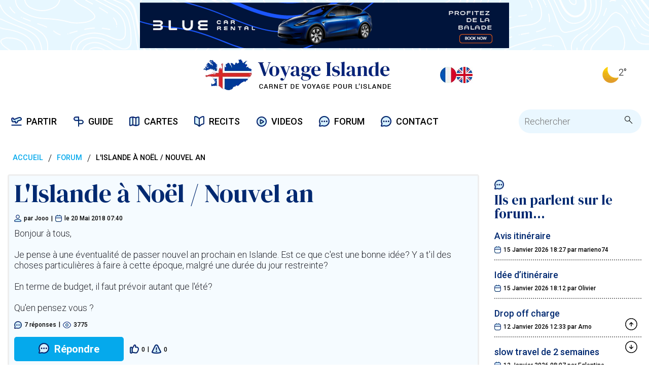

--- FILE ---
content_type: text/html; charset=utf-8
request_url: https://www.voyage-islande.fr/forum/forum-id-53994.htm
body_size: 14685
content:
<!DOCTYPE html><html lang="fr"><head><meta name="viewport" content="width=device-width"/><meta charSet="utf-8"/><title>L&#x27;Islande à Noël / Nouvel an : Forum Islande</title><meta name="description" content="Bonjour à tous,

Je pense à une éventualité de passer nouvel an prochain en Islande. Est ce que c&#x27;est une bonne idée? Y a t&#x27;il des choses parti"/><meta name="keywords" content="L&#x27;Islande à Noël / Nouvel an : Forum Islande"/><meta name="author" content="LM, voyage-islande.fr"/><meta property="og:title" content="L&#x27;Islande à Noël / Nouvel an : Forum Islande"/><meta property="og:type" content="website"/><meta property="og:url" content="https://www.voyage-islande.fr/forum/forum-id-53994.htm"/><meta property="og:description" content="Bonjour à tous,

Je pense à une éventualité de passer nouvel an prochain en Islande. Est ce que c&#x27;est une bonne idée? Y a t&#x27;il des choses parti"/><meta property="og:site_name" content="Voyage Islande"/><meta property="og:locale" content="fr_FR"/><meta name="twitter:card" content="summary"/><meta name="twitter:description" content="Bonjour à tous,

Je pense à une éventualité de passer nouvel an prochain en Islande. Est ce que c&#x27;est une bonne idée? Y a t&#x27;il des choses parti"/><meta name="twitter:title" content="L&#x27;Islande à Noël / Nouvel an : Forum Islande"/><meta name="twitter:site" content="@VoyageIslande"/><script type="application/ld+json"> 
                    {
                    "@context": "http://www.schema.org",
                    "@type": "WebSite",
                    "name": "Voyage-Islande.fr",
                    "alternateName": "Voyage Islande",
                    "url": "https://www.voyage-islande.fr",
                    "potentialAction" : {
                    "@type" : "SearchAction",
                    "target" : "https://www.voyage-islande.fr/recherche-islande?q={search_term}",
                    "query-input" : "required name=search_term"
                    },
                    "sameAs": [
                    "https://www.facebook.com/VoyageIslande",
                    "https://twitter.com/VoyageIslande",
                    "https://www.instagram.com/voyage_islande.fr",
                    "https://www.youtube.com/user/VoyageIslande"
                    ]
                    }</script><script type="application/ld+json"> 
                    {
                    "@context":"http://schema.org",
                    "@type":"DiscussionForumPosting",
                    "@id":"https://www.voyage-islande.fr/forum/forum-id-53994.htm",
                    "headline":"Essence",
                    "datePublished":"29 December 2018 09:01",
                    "dateModified":"29 December 2018 09:01",
                    "image": "https://static.voyage-islande.fr/public/logo_desktop.png",
                    "mainEntityOfPage": {
                        "@type":"DiscussionForumPosting",
                        "@id":"https://www.voyage-islande.fr/forum/forum-id-53994.htm"
                        },
                    "publisher": {
                        "@type": "Organization",
                        "name": "Voyage-Islande.fr",
                        "logo": {
                        "@type": "ImageObject",
                        "url": "https://static.voyage-islande.fr/public/logo_desktop.png"
                        }
                    },
                    "author": {
                        "@type": "Person",
                        "name": "Jooo"
                    },
                    "interactionStatistic": {
                        "@type": "InteractionCounter",
                        "interactionType": "http://schema.org/CommentAction",
                        "userInteractionCount": 3775  }

                    }
                    }</script><script type="application/ld+json"> 
                    {
                    "@context": "https://schema.org",
                    "@type": "BreadcrumbList",
                    "itemListElement":
                    [
                    {
                    "@type": "ListItem",
                    "position": 1,
                    "item":
                    {
                        "@id": "https://www.voyage-islande.fr",
                        "name": "Accueil"
                        }
                    },
                    {
                    "@type": "ListItem",
                    "position": 2,
                    "item":
                        {
                            "@id": "https://www.voyage-islande.fr/forum",
                            "name": "Forum"
                        }
                    },
                        {
                        "@type": "ListItem",
                        "position": 3,
                        "item":
                            {
                                "@id": "https://www.voyage-islande.fr/forum/forum-id-53994.htm",
                                "name": "L'Islande à Noël / Nouvel an"
                            }
                        }
                    ]
                    }
                    }</script><meta name="next-head-count" content="19"/><meta name="next-font-preconnect"/><link rel="preload" href="/_next/static/css/89ebc2138ba40f3b.css" as="style"/><link rel="stylesheet" href="/_next/static/css/89ebc2138ba40f3b.css" data-n-g=""/><noscript data-n-css=""></noscript><script defer="" nomodule="" src="/_next/static/chunks/polyfills-5cd94c89d3acac5f.js"></script><script src="https://ad.voyage-islande.fr/banners/www/delivery/asyncjs.php" id="show-banner-large" defer="" data-nscript="beforeInteractive"></script><script src="/_next/static/chunks/webpack-9fd7c76f92f3760c.js" defer=""></script><script src="/_next/static/chunks/framework-fc97f3f1282ce3ed.js" defer=""></script><script src="/_next/static/chunks/main-a90e8698ed3a2e4f.js" defer=""></script><script src="/_next/static/chunks/pages/_app-136e097bc3b309c1.js" defer=""></script><script src="/_next/static/chunks/157-54855fb856560dc6.js" defer=""></script><script src="/_next/static/chunks/535-3bfb9708c55953e2.js" defer=""></script><script src="/_next/static/chunks/pages/forum/%5B...slug%5D-a2d55a98548c4fd0.js" defer=""></script><script src="/_next/static/5ZnIGPCr9Ga6y1m_qaMQV/_buildManifest.js" defer=""></script><script src="/_next/static/5ZnIGPCr9Ga6y1m_qaMQV/_ssgManifest.js" defer=""></script><script src="/_next/static/5ZnIGPCr9Ga6y1m_qaMQV/_middlewareManifest.js" defer=""></script></head><body><div id="__next"><noscript><iframe src="https://www.googletagmanager.com/ns.html?id=GTM-W9RDMBQ"
    height="0" width="0" style="display:none;visibility:hidden"></iframe></noscript><div class="stickyNavArrowUp linkImage"><span style="box-sizing:border-box;display:inline-block;overflow:hidden;width:initial;height:initial;background:none;opacity:1;border:0;margin:0;padding:0;position:relative;max-width:100%"><span style="box-sizing:border-box;display:block;width:initial;height:initial;background:none;opacity:1;border:0;margin:0;padding:0;max-width:100%"><img style="display:block;max-width:100%;width:initial;height:initial;background:none;opacity:1;border:0;margin:0;padding:0" alt="" aria-hidden="true" src="data:image/svg+xml,%3csvg%20xmlns=%27http://www.w3.org/2000/svg%27%20version=%271.1%27%20width=%2730%27%20height=%2730%27/%3e"/></span><img alt="up" src="[data-uri]" decoding="async" data-nimg="intrinsic" style="position:absolute;top:0;left:0;bottom:0;right:0;box-sizing:border-box;padding:0;border:none;margin:auto;display:block;width:0;height:0;min-width:100%;max-width:100%;min-height:100%;max-height:100%"/><noscript><img alt="up" srcSet="https://static.voyage-islande.fr/public/icons/arrow-up.svg 1x, https://static.voyage-islande.fr/public/icons/arrow-up.svg 2x" src="https://static.voyage-islande.fr/public/icons/arrow-up.svg" decoding="async" data-nimg="intrinsic" style="position:absolute;top:0;left:0;bottom:0;right:0;box-sizing:border-box;padding:0;border:none;margin:auto;display:block;width:0;height:0;min-width:100%;max-width:100%;min-height:100%;max-height:100%" loading="lazy"/></noscript></span></div><div class="stickyNavArrowDown linkImage"><span style="box-sizing:border-box;display:inline-block;overflow:hidden;width:initial;height:initial;background:none;opacity:1;border:0;margin:0;padding:0;position:relative;max-width:100%"><span style="box-sizing:border-box;display:block;width:initial;height:initial;background:none;opacity:1;border:0;margin:0;padding:0;max-width:100%"><img style="display:block;max-width:100%;width:initial;height:initial;background:none;opacity:1;border:0;margin:0;padding:0" alt="" aria-hidden="true" src="data:image/svg+xml,%3csvg%20xmlns=%27http://www.w3.org/2000/svg%27%20version=%271.1%27%20width=%2730%27%20height=%2730%27/%3e"/></span><img alt="down" src="[data-uri]" decoding="async" data-nimg="intrinsic" style="position:absolute;top:0;left:0;bottom:0;right:0;box-sizing:border-box;padding:0;border:none;margin:auto;display:block;width:0;height:0;min-width:100%;max-width:100%;min-height:100%;max-height:100%"/><noscript><img alt="down" srcSet="https://static.voyage-islande.fr/public/icons/arrow-down.svg 1x, https://static.voyage-islande.fr/public/icons/arrow-down.svg 2x" src="https://static.voyage-islande.fr/public/icons/arrow-down.svg" decoding="async" data-nimg="intrinsic" style="position:absolute;top:0;left:0;bottom:0;right:0;box-sizing:border-box;padding:0;border:none;margin:auto;display:block;width:0;height:0;min-width:100%;max-width:100%;min-height:100%;max-height:100%" loading="lazy"/></noscript></span></div><div class=""><div class="pubBis"></div><div class="container"><div class="row d-flex align-items-center header mb-1 mt-1"><div class="col-3"><div class="d-lg-none BurgerMenu"><span style="box-sizing:border-box;display:inline-block;overflow:hidden;width:initial;height:initial;background:none;opacity:1;border:0;margin:0;padding:0;position:relative;max-width:100%"><span style="box-sizing:border-box;display:block;width:initial;height:initial;background:none;opacity:1;border:0;margin:0;padding:0;max-width:100%"><img style="display:block;max-width:100%;width:initial;height:initial;background:none;opacity:1;border:0;margin:0;padding:0" alt="" aria-hidden="true" src="data:image/svg+xml,%3csvg%20xmlns=%27http://www.w3.org/2000/svg%27%20version=%271.1%27%20width=%2750%27%20height=%2750%27/%3e"/></span><img alt="menu" src="[data-uri]" decoding="async" data-nimg="intrinsic" style="position:absolute;top:0;left:0;bottom:0;right:0;box-sizing:border-box;padding:0;border:none;margin:auto;display:block;width:0;height:0;min-width:100%;max-width:100%;min-height:100%;max-height:100%"/><noscript><img alt="menu" srcSet="https://static.voyage-islande.fr/public/icons/burger-menu.svg 1x, https://static.voyage-islande.fr/public/icons/burger-menu.svg 2x" src="https://static.voyage-islande.fr/public/icons/burger-menu.svg" decoding="async" data-nimg="intrinsic" style="position:absolute;top:0;left:0;bottom:0;right:0;box-sizing:border-box;padding:0;border:none;margin:auto;display:block;width:0;height:0;min-width:100%;max-width:100%;min-height:100%;max-height:100%" loading="lazy"/></noscript></span><span style="box-sizing:border-box;display:inline-block;overflow:hidden;width:initial;height:initial;background:none;opacity:1;border:0;margin:0;padding:0;position:relative;max-width:100%"><span style="box-sizing:border-box;display:block;width:initial;height:initial;background:none;opacity:1;border:0;margin:0;padding:0;max-width:100%"><img style="display:block;max-width:100%;width:initial;height:initial;background:none;opacity:1;border:0;margin:0;padding:0" alt="" aria-hidden="true" src="data:image/svg+xml,%3csvg%20xmlns=%27http://www.w3.org/2000/svg%27%20version=%271.1%27%20width=%2750%27%20height=%2750%27/%3e"/></span><img alt="rechercher" src="[data-uri]" decoding="async" data-nimg="intrinsic" style="position:absolute;top:0;left:0;bottom:0;right:0;box-sizing:border-box;padding:0;border:none;margin:auto;display:block;width:0;height:0;min-width:100%;max-width:100%;min-height:100%;max-height:100%"/><noscript><img alt="rechercher" srcSet="https://static.voyage-islande.fr/public/icons/search.svg 1x, https://static.voyage-islande.fr/public/icons/search.svg 2x" src="https://static.voyage-islande.fr/public/icons/search.svg" decoding="async" data-nimg="intrinsic" style="position:absolute;top:0;left:0;bottom:0;right:0;box-sizing:border-box;padding:0;border:none;margin:auto;display:block;width:0;height:0;min-width:100%;max-width:100%;min-height:100%;max-height:100%" loading="lazy"/></noscript></span></div></div><div class="col-5"><a title="Voyage Islande" class="d-flex justify-content-center" href="/"><span style="box-sizing:border-box;display:inline-block;overflow:hidden;width:initial;height:initial;background:none;opacity:1;border:0;margin:0;padding:0;position:relative;max-width:100%"><span style="box-sizing:border-box;display:block;width:initial;height:initial;background:none;opacity:1;border:0;margin:0;padding:0;max-width:100%"><img style="display:block;max-width:100%;width:initial;height:initial;background:none;opacity:1;border:0;margin:0;padding:0" alt="" aria-hidden="true" src="data:image/svg+xml,%3csvg%20xmlns=%27http://www.w3.org/2000/svg%27%20version=%271.1%27%20width=%27371%27%20height=%2761%27/%3e"/></span><img alt="Voyage Islande" src="[data-uri]" decoding="async" data-nimg="intrinsic" style="position:absolute;top:0;left:0;bottom:0;right:0;box-sizing:border-box;padding:0;border:none;margin:auto;display:block;width:0;height:0;min-width:100%;max-width:100%;min-height:100%;max-height:100%"/><noscript><img alt="Voyage Islande" srcSet="/_next/image?url=https%3A%2F%2Fstatic.voyage-islande.fr%2Fpublic%2Flogo_desktop.png&amp;w=384&amp;q=75 1x, /_next/image?url=https%3A%2F%2Fstatic.voyage-islande.fr%2Fpublic%2Flogo_desktop.png&amp;w=750&amp;q=75 2x" src="/_next/image?url=https%3A%2F%2Fstatic.voyage-islande.fr%2Fpublic%2Flogo_desktop.png&amp;w=750&amp;q=75" decoding="async" data-nimg="intrinsic" style="position:absolute;top:0;left:0;bottom:0;right:0;box-sizing:border-box;padding:0;border:none;margin:auto;display:block;width:0;height:0;min-width:100%;max-width:100%;min-height:100%;max-height:100%" loading="lazy"/></noscript></span></a></div><div class="col-3"><div class="d-flex justify-content-end"><a title="Voyage-Islande.fr - FR version" class="d-flex justify-content-center" href="https://www.voyage-islande.fr"><span style="box-sizing:border-box;display:inline-block;overflow:hidden;width:initial;height:initial;background:none;opacity:1;border:0;margin:0;padding:0;position:relative;max-width:100%"><span style="box-sizing:border-box;display:block;width:initial;height:initial;background:none;opacity:1;border:0;margin:0;padding:0;max-width:100%"><img style="display:block;max-width:100%;width:initial;height:initial;background:none;opacity:1;border:0;margin:0;padding:0" alt="" aria-hidden="true" src="data:image/svg+xml,%3csvg%20xmlns=%27http://www.w3.org/2000/svg%27%20version=%271.1%27%20width=%2732%27%20height=%2732%27/%3e"/></span><img alt="FR version" src="[data-uri]" decoding="async" data-nimg="intrinsic" style="position:absolute;top:0;left:0;bottom:0;right:0;box-sizing:border-box;padding:0;border:none;margin:auto;display:block;width:0;height:0;min-width:100%;max-width:100%;min-height:100%;max-height:100%"/><noscript><img alt="FR version" srcSet="/_next/image?url=https%3A%2F%2Fstatic.voyage-islande.fr%2Fpublic%2Ficons%2Ffr-32.png&amp;w=32&amp;q=75 1x, /_next/image?url=https%3A%2F%2Fstatic.voyage-islande.fr%2Fpublic%2Ficons%2Ffr-32.png&amp;w=64&amp;q=75 2x" src="/_next/image?url=https%3A%2F%2Fstatic.voyage-islande.fr%2Fpublic%2Ficons%2Ffr-32.png&amp;w=64&amp;q=75" decoding="async" data-nimg="intrinsic" style="position:absolute;top:0;left:0;bottom:0;right:0;box-sizing:border-box;padding:0;border:none;margin:auto;display:block;width:0;height:0;min-width:100%;max-width:100%;min-height:100%;max-height:100%" loading="lazy"/></noscript></span></a><a title="Iceland-Dream.com - UK/US version" class="d-flex justify-content-center" href="https://www.iceland-dream.com/"><span style="box-sizing:border-box;display:inline-block;overflow:hidden;width:initial;height:initial;background:none;opacity:1;border:0;margin:0;padding:0;position:relative;max-width:100%"><span style="box-sizing:border-box;display:block;width:initial;height:initial;background:none;opacity:1;border:0;margin:0;padding:0;max-width:100%"><img style="display:block;max-width:100%;width:initial;height:initial;background:none;opacity:1;border:0;margin:0;padding:0" alt="" aria-hidden="true" src="data:image/svg+xml,%3csvg%20xmlns=%27http://www.w3.org/2000/svg%27%20version=%271.1%27%20width=%2732%27%20height=%2732%27/%3e"/></span><img alt="US/UK version" src="[data-uri]" decoding="async" data-nimg="intrinsic" style="position:absolute;top:0;left:0;bottom:0;right:0;box-sizing:border-box;padding:0;border:none;margin:auto;display:block;width:0;height:0;min-width:100%;max-width:100%;min-height:100%;max-height:100%"/><noscript><img alt="US/UK version" srcSet="/_next/image?url=https%3A%2F%2Fstatic.voyage-islande.fr%2Fpublic%2Ficons%2Fuk-32.png&amp;w=32&amp;q=75 1x, /_next/image?url=https%3A%2F%2Fstatic.voyage-islande.fr%2Fpublic%2Ficons%2Fuk-32.png&amp;w=64&amp;q=75 2x" src="/_next/image?url=https%3A%2F%2Fstatic.voyage-islande.fr%2Fpublic%2Ficons%2Fuk-32.png&amp;w=64&amp;q=75" decoding="async" data-nimg="intrinsic" style="position:absolute;top:0;left:0;bottom:0;right:0;box-sizing:border-box;padding:0;border:none;margin:auto;display:block;width:0;height:0;min-width:100%;max-width:100%;min-height:100%;max-height:100%" loading="lazy"/></noscript></span></a></div></div><div class="col-1 hideMobile"><div class="d-flex justify-content-end "><span style="box-sizing:border-box;display:inline-block;overflow:hidden;width:initial;height:initial;background:none;opacity:1;border:0;margin:0;padding:0;position:relative;max-width:100%"><span style="box-sizing:border-box;display:block;width:initial;height:initial;background:none;opacity:1;border:0;margin:0;padding:0;max-width:100%"><img style="display:block;max-width:100%;width:initial;height:initial;background:none;opacity:1;border:0;margin:0;padding:0" alt="" aria-hidden="true" src="data:image/svg+xml,%3csvg%20xmlns=%27http://www.w3.org/2000/svg%27%20version=%271.1%27%20width=%2732%27%20height=%2732%27/%3e"/></span><img alt="Météo en Islande" src="[data-uri]" decoding="async" data-nimg="intrinsic" style="position:absolute;top:0;left:0;bottom:0;right:0;box-sizing:border-box;padding:0;border:none;margin:auto;display:block;width:0;height:0;min-width:100%;max-width:100%;min-height:100%;max-height:100%"/><noscript><img alt="Météo en Islande" srcSet="/_next/image?url=https%3A%2F%2Fstatic.voyage-islande.fr%2Fpublic%2Fmeteo%2F01n.png&amp;w=32&amp;q=75 1x, /_next/image?url=https%3A%2F%2Fstatic.voyage-islande.fr%2Fpublic%2Fmeteo%2F01n.png&amp;w=64&amp;q=75 2x" src="/_next/image?url=https%3A%2F%2Fstatic.voyage-islande.fr%2Fpublic%2Fmeteo%2F01n.png&amp;w=64&amp;q=75" decoding="async" data-nimg="intrinsic" style="position:absolute;top:0;left:0;bottom:0;right:0;box-sizing:border-box;padding:0;border:none;margin:auto;display:block;width:0;height:0;min-width:100%;max-width:100%;min-height:100%;max-height:100%" loading="lazy"/></noscript></span> <!-- -->2<!-- -->°<!-- --></div></div></div><div class="navigation"><div class="navigation-mobile"><span style="box-sizing:border-box;display:inline-block;overflow:hidden;width:initial;height:initial;background:none;opacity:1;border:0;margin:0;padding:0;position:relative;max-width:100%"><span style="box-sizing:border-box;display:block;width:initial;height:initial;background:none;opacity:1;border:0;margin:0;padding:0;max-width:100%"><img style="display:block;max-width:100%;width:initial;height:initial;background:none;opacity:1;border:0;margin:0;padding:0" alt="" aria-hidden="true" src="data:image/svg+xml,%3csvg%20xmlns=%27http://www.w3.org/2000/svg%27%20version=%271.1%27%20width=%2730%27%20height=%2730%27/%3e"/></span><img alt="close" src="[data-uri]" decoding="async" data-nimg="intrinsic" style="position:absolute;top:0;left:0;bottom:0;right:0;box-sizing:border-box;padding:0;border:none;margin:auto;display:block;width:0;height:0;min-width:100%;max-width:100%;min-height:100%;max-height:100%"/><noscript><img alt="close" srcSet="https://static.voyage-islande.fr/public/icons/close.svg 1x, https://static.voyage-islande.fr/public/icons/close.svg 2x" src="https://static.voyage-islande.fr/public/icons/close.svg" decoding="async" data-nimg="intrinsic" style="position:absolute;top:0;left:0;bottom:0;right:0;box-sizing:border-box;padding:0;border:none;margin:auto;display:block;width:0;height:0;min-width:100%;max-width:100%;min-height:100%;max-height:100%" loading="lazy"/></noscript></span><span>MENU</span><span style="box-sizing:border-box;display:inline-block;overflow:hidden;width:initial;height:initial;background:none;opacity:1;border:0;margin:0;padding:0;position:relative;max-width:100%"><span style="box-sizing:border-box;display:block;width:initial;height:initial;background:none;opacity:1;border:0;margin:0;padding:0;max-width:100%"><img style="display:block;max-width:100%;width:initial;height:initial;background:none;opacity:1;border:0;margin:0;padding:0" alt="" aria-hidden="true" src="data:image/svg+xml,%3csvg%20xmlns=%27http://www.w3.org/2000/svg%27%20version=%271.1%27%20width=%2730%27%20height=%2730%27/%3e"/></span><img alt="back" src="[data-uri]" decoding="async" data-nimg="intrinsic" style="position:absolute;top:0;left:0;bottom:0;right:0;box-sizing:border-box;padding:0;border:none;margin:auto;display:block;width:0;height:0;min-width:100%;max-width:100%;min-height:100%;max-height:100%"/><noscript><img alt="back" srcSet="https://static.voyage-islande.fr/public/icons/arrow-back.svg 1x, https://static.voyage-islande.fr/public/icons/arrow-back.svg 2x" src="https://static.voyage-islande.fr/public/icons/arrow-back.svg" decoding="async" data-nimg="intrinsic" style="position:absolute;top:0;left:0;bottom:0;right:0;box-sizing:border-box;padding:0;border:none;margin:auto;display:block;width:0;height:0;min-width:100%;max-width:100%;min-height:100%;max-height:100%" loading="lazy"/></noscript></span></div><div class="navigation-menu"><div class="navigation-links"><div class="menu-link "><span style="box-sizing:border-box;display:inline-block;overflow:hidden;width:initial;height:initial;background:none;opacity:1;border:0;margin:0;padding:0;position:relative;max-width:100%"><span style="box-sizing:border-box;display:block;width:initial;height:initial;background:none;opacity:1;border:0;margin:0;padding:0;max-width:100%"><img style="display:block;max-width:100%;width:initial;height:initial;background:none;opacity:1;border:0;margin:0;padding:0" alt="" aria-hidden="true" src="data:image/svg+xml,%3csvg%20xmlns=%27http://www.w3.org/2000/svg%27%20version=%271.1%27%20width=%2721%27%20height=%2717%27/%3e"/></span><img alt="Partir en Islande" src="[data-uri]" decoding="async" data-nimg="intrinsic" style="position:absolute;top:0;left:0;bottom:0;right:0;box-sizing:border-box;padding:0;border:none;margin:auto;display:block;width:0;height:0;min-width:100%;max-width:100%;min-height:100%;max-height:100%"/><noscript><img alt="Partir en Islande" srcSet="/_next/image?url=https%3A%2F%2Fstatic.voyage-islande.fr%2Fpublic%2Fpartir_icon.png&amp;w=32&amp;q=75 1x, /_next/image?url=https%3A%2F%2Fstatic.voyage-islande.fr%2Fpublic%2Fpartir_icon.png&amp;w=48&amp;q=75 2x" src="/_next/image?url=https%3A%2F%2Fstatic.voyage-islande.fr%2Fpublic%2Fpartir_icon.png&amp;w=48&amp;q=75" decoding="async" data-nimg="intrinsic" style="position:absolute;top:0;left:0;bottom:0;right:0;box-sizing:border-box;padding:0;border:none;margin:auto;display:block;width:0;height:0;min-width:100%;max-width:100%;min-height:100%;max-height:100%" loading="lazy"/></noscript></span><div class="menu-link-label">PARTIR</div></div><div class="menu-link "><span style="box-sizing:border-box;display:inline-block;overflow:hidden;width:initial;height:initial;background:none;opacity:1;border:0;margin:0;padding:0;position:relative;max-width:100%"><span style="box-sizing:border-box;display:block;width:initial;height:initial;background:none;opacity:1;border:0;margin:0;padding:0;max-width:100%"><img style="display:block;max-width:100%;width:initial;height:initial;background:none;opacity:1;border:0;margin:0;padding:0" alt="" aria-hidden="true" src="data:image/svg+xml,%3csvg%20xmlns=%27http://www.w3.org/2000/svg%27%20version=%271.1%27%20width=%2720%27%20height=%2720%27/%3e"/></span><img alt="Guide Islande" src="[data-uri]" decoding="async" data-nimg="intrinsic" style="position:absolute;top:0;left:0;bottom:0;right:0;box-sizing:border-box;padding:0;border:none;margin:auto;display:block;width:0;height:0;min-width:100%;max-width:100%;min-height:100%;max-height:100%"/><noscript><img alt="Guide Islande" srcSet="/_next/image?url=https%3A%2F%2Fstatic.voyage-islande.fr%2Fpublic%2Fguide_icon.png&amp;w=32&amp;q=75 1x, /_next/image?url=https%3A%2F%2Fstatic.voyage-islande.fr%2Fpublic%2Fguide_icon.png&amp;w=48&amp;q=75 2x" src="/_next/image?url=https%3A%2F%2Fstatic.voyage-islande.fr%2Fpublic%2Fguide_icon.png&amp;w=48&amp;q=75" decoding="async" data-nimg="intrinsic" style="position:absolute;top:0;left:0;bottom:0;right:0;box-sizing:border-box;padding:0;border:none;margin:auto;display:block;width:0;height:0;min-width:100%;max-width:100%;min-height:100%;max-height:100%" loading="lazy"/></noscript></span><div class="menu-link-label">GUIDE</div></div><div class="menu-link "><span style="box-sizing:border-box;display:inline-block;overflow:hidden;width:initial;height:initial;background:none;opacity:1;border:0;margin:0;padding:0;position:relative;max-width:100%"><span style="box-sizing:border-box;display:block;width:initial;height:initial;background:none;opacity:1;border:0;margin:0;padding:0;max-width:100%"><img style="display:block;max-width:100%;width:initial;height:initial;background:none;opacity:1;border:0;margin:0;padding:0" alt="" aria-hidden="true" src="data:image/svg+xml,%3csvg%20xmlns=%27http://www.w3.org/2000/svg%27%20version=%271.1%27%20width=%2720%27%20height=%2719%27/%3e"/></span><img alt="Cartes Islande" src="[data-uri]" decoding="async" data-nimg="intrinsic" style="position:absolute;top:0;left:0;bottom:0;right:0;box-sizing:border-box;padding:0;border:none;margin:auto;display:block;width:0;height:0;min-width:100%;max-width:100%;min-height:100%;max-height:100%"/><noscript><img alt="Cartes Islande" srcSet="/_next/image?url=https%3A%2F%2Fstatic.voyage-islande.fr%2Fpublic%2Fcartes_icon.png&amp;w=32&amp;q=75 1x, /_next/image?url=https%3A%2F%2Fstatic.voyage-islande.fr%2Fpublic%2Fcartes_icon.png&amp;w=48&amp;q=75 2x" src="/_next/image?url=https%3A%2F%2Fstatic.voyage-islande.fr%2Fpublic%2Fcartes_icon.png&amp;w=48&amp;q=75" decoding="async" data-nimg="intrinsic" style="position:absolute;top:0;left:0;bottom:0;right:0;box-sizing:border-box;padding:0;border:none;margin:auto;display:block;width:0;height:0;min-width:100%;max-width:100%;min-height:100%;max-height:100%" loading="lazy"/></noscript></span><div class="menu-link-label">CARTES</div></div><div class="menu-link "><span style="box-sizing:border-box;display:inline-block;overflow:hidden;width:initial;height:initial;background:none;opacity:1;border:0;margin:0;padding:0;position:relative;max-width:100%"><span style="box-sizing:border-box;display:block;width:initial;height:initial;background:none;opacity:1;border:0;margin:0;padding:0;max-width:100%"><img style="display:block;max-width:100%;width:initial;height:initial;background:none;opacity:1;border:0;margin:0;padding:0" alt="" aria-hidden="true" src="data:image/svg+xml,%3csvg%20xmlns=%27http://www.w3.org/2000/svg%27%20version=%271.1%27%20width=%2720%27%20height=%2721%27/%3e"/></span><img alt="Récits de voyage en Islande" src="[data-uri]" decoding="async" data-nimg="intrinsic" style="position:absolute;top:0;left:0;bottom:0;right:0;box-sizing:border-box;padding:0;border:none;margin:auto;display:block;width:0;height:0;min-width:100%;max-width:100%;min-height:100%;max-height:100%"/><noscript><img alt="Récits de voyage en Islande" srcSet="/_next/image?url=https%3A%2F%2Fstatic.voyage-islande.fr%2Fpublic%2Frecits_icon.png&amp;w=32&amp;q=75 1x, /_next/image?url=https%3A%2F%2Fstatic.voyage-islande.fr%2Fpublic%2Frecits_icon.png&amp;w=48&amp;q=75 2x" src="/_next/image?url=https%3A%2F%2Fstatic.voyage-islande.fr%2Fpublic%2Frecits_icon.png&amp;w=48&amp;q=75" decoding="async" data-nimg="intrinsic" style="position:absolute;top:0;left:0;bottom:0;right:0;box-sizing:border-box;padding:0;border:none;margin:auto;display:block;width:0;height:0;min-width:100%;max-width:100%;min-height:100%;max-height:100%" loading="lazy"/></noscript></span><div class="menu-link-label">RECITS</div></div><a class="menu-link" title="Vidéos Islande" href="/videos"><span style="box-sizing:border-box;display:inline-block;overflow:hidden;width:initial;height:initial;background:none;opacity:1;border:0;margin:0;padding:0;position:relative;max-width:100%"><span style="box-sizing:border-box;display:block;width:initial;height:initial;background:none;opacity:1;border:0;margin:0;padding:0;max-width:100%"><img style="display:block;max-width:100%;width:initial;height:initial;background:none;opacity:1;border:0;margin:0;padding:0" alt="" aria-hidden="true" src="data:image/svg+xml,%3csvg%20xmlns=%27http://www.w3.org/2000/svg%27%20version=%271.1%27%20width=%2720%27%20height=%2720%27/%3e"/></span><img alt="Vidéos Islande" src="[data-uri]" decoding="async" data-nimg="intrinsic" style="position:absolute;top:0;left:0;bottom:0;right:0;box-sizing:border-box;padding:0;border:none;margin:auto;display:block;width:0;height:0;min-width:100%;max-width:100%;min-height:100%;max-height:100%"/><noscript><img alt="Vidéos Islande" srcSet="/_next/image?url=https%3A%2F%2Fstatic.voyage-islande.fr%2Fpublic%2Fvideos_icon.png&amp;w=32&amp;q=75 1x, /_next/image?url=https%3A%2F%2Fstatic.voyage-islande.fr%2Fpublic%2Fvideos_icon.png&amp;w=48&amp;q=75 2x" src="/_next/image?url=https%3A%2F%2Fstatic.voyage-islande.fr%2Fpublic%2Fvideos_icon.png&amp;w=48&amp;q=75" decoding="async" data-nimg="intrinsic" style="position:absolute;top:0;left:0;bottom:0;right:0;box-sizing:border-box;padding:0;border:none;margin:auto;display:block;width:0;height:0;min-width:100%;max-width:100%;min-height:100%;max-height:100%" loading="lazy"/></noscript></span><div class="menu-link-label">VIDEOS</div></a><a class="menu-link" title="Forum Islande" href="/forum"><span style="box-sizing:border-box;display:inline-block;overflow:hidden;width:initial;height:initial;background:none;opacity:1;border:0;margin:0;padding:0;position:relative;max-width:100%"><span style="box-sizing:border-box;display:block;width:initial;height:initial;background:none;opacity:1;border:0;margin:0;padding:0;max-width:100%"><img style="display:block;max-width:100%;width:initial;height:initial;background:none;opacity:1;border:0;margin:0;padding:0" alt="" aria-hidden="true" src="data:image/svg+xml,%3csvg%20xmlns=%27http://www.w3.org/2000/svg%27%20version=%271.1%27%20width=%2721%27%20height=%2721%27/%3e"/></span><img alt="Forum Islande" src="[data-uri]" decoding="async" data-nimg="intrinsic" style="position:absolute;top:0;left:0;bottom:0;right:0;box-sizing:border-box;padding:0;border:none;margin:auto;display:block;width:0;height:0;min-width:100%;max-width:100%;min-height:100%;max-height:100%"/><noscript><img alt="Forum Islande" srcSet="/_next/image?url=https%3A%2F%2Fstatic.voyage-islande.fr%2Fpublic%2Fforum_icon.png&amp;w=32&amp;q=75 1x, /_next/image?url=https%3A%2F%2Fstatic.voyage-islande.fr%2Fpublic%2Fforum_icon.png&amp;w=48&amp;q=75 2x" src="/_next/image?url=https%3A%2F%2Fstatic.voyage-islande.fr%2Fpublic%2Fforum_icon.png&amp;w=48&amp;q=75" decoding="async" data-nimg="intrinsic" style="position:absolute;top:0;left:0;bottom:0;right:0;box-sizing:border-box;padding:0;border:none;margin:auto;display:block;width:0;height:0;min-width:100%;max-width:100%;min-height:100%;max-height:100%" loading="lazy"/></noscript></span><div class="menu-link-label">FORUM</div></a><a class="menu-link" title="Contact Islande" href="/contact"><span style="box-sizing:border-box;display:inline-block;overflow:hidden;width:initial;height:initial;background:none;opacity:1;border:0;margin:0;padding:0;position:relative;max-width:100%"><span style="box-sizing:border-box;display:block;width:initial;height:initial;background:none;opacity:1;border:0;margin:0;padding:0;max-width:100%"><img style="display:block;max-width:100%;width:initial;height:initial;background:none;opacity:1;border:0;margin:0;padding:0" alt="" aria-hidden="true" src="data:image/svg+xml,%3csvg%20xmlns=%27http://www.w3.org/2000/svg%27%20version=%271.1%27%20width=%2721%27%20height=%2721%27/%3e"/></span><img alt="Contact Islande" src="[data-uri]" decoding="async" data-nimg="intrinsic" style="position:absolute;top:0;left:0;bottom:0;right:0;box-sizing:border-box;padding:0;border:none;margin:auto;display:block;width:0;height:0;min-width:100%;max-width:100%;min-height:100%;max-height:100%"/><noscript><img alt="Contact Islande" srcSet="/_next/image?url=https%3A%2F%2Fstatic.voyage-islande.fr%2Fpublic%2Fforum_icon.png&amp;w=32&amp;q=75 1x, /_next/image?url=https%3A%2F%2Fstatic.voyage-islande.fr%2Fpublic%2Fforum_icon.png&amp;w=48&amp;q=75 2x" src="/_next/image?url=https%3A%2F%2Fstatic.voyage-islande.fr%2Fpublic%2Fforum_icon.png&amp;w=48&amp;q=75" decoding="async" data-nimg="intrinsic" style="position:absolute;top:0;left:0;bottom:0;right:0;box-sizing:border-box;padding:0;border:none;margin:auto;display:block;width:0;height:0;min-width:100%;max-width:100%;min-height:100%;max-height:100%" loading="lazy"/></noscript></span><div class="menu-link-label">CONTACT</div></a></div><form class="searchBar"><input type="text" id="name" name="name" placeholder="Rechercher" autoComplete="off" value=""/><button type="submit" class="navbarSearchIcon"><span style="box-sizing:border-box;display:inline-block;overflow:hidden;width:initial;height:initial;background:none;opacity:1;border:0;margin:0;padding:0;position:relative;max-width:100%"><span style="box-sizing:border-box;display:block;width:initial;height:initial;background:none;opacity:1;border:0;margin:0;padding:0;max-width:100%"><img style="display:block;max-width:100%;width:initial;height:initial;background:none;opacity:1;border:0;margin:0;padding:0" alt="" aria-hidden="true" src="data:image/svg+xml,%3csvg%20xmlns=%27http://www.w3.org/2000/svg%27%20version=%271.1%27%20width=%2730%27%20height=%2730%27/%3e"/></span><img alt="rechercher" src="[data-uri]" decoding="async" data-nimg="intrinsic" style="position:absolute;top:0;left:0;bottom:0;right:0;box-sizing:border-box;padding:0;border:none;margin:auto;display:block;width:0;height:0;min-width:100%;max-width:100%;min-height:100%;max-height:100%"/><noscript><img alt="rechercher" srcSet="https://static.voyage-islande.fr/public/icons/search.svg 1x, https://static.voyage-islande.fr/public/icons/search.svg 2x" src="https://static.voyage-islande.fr/public/icons/search.svg" decoding="async" data-nimg="intrinsic" style="position:absolute;top:0;left:0;bottom:0;right:0;box-sizing:border-box;padding:0;border:none;margin:auto;display:block;width:0;height:0;min-width:100%;max-width:100%;min-height:100%;max-height:100%" loading="lazy"/></noscript></span></button></form></div><div class="navigation-open d-none"><div class="container"><div class="row no-gutters selected d-none"><div class="nav-title"><span style="box-sizing:border-box;display:inline-block;overflow:hidden;width:initial;height:initial;background:none;opacity:1;border:0;margin:0;padding:0;position:relative;max-width:100%"><span style="box-sizing:border-box;display:block;width:initial;height:initial;background:none;opacity:1;border:0;margin:0;padding:0;max-width:100%"><img style="display:block;max-width:100%;width:initial;height:initial;background:none;opacity:1;border:0;margin:0;padding:0" alt="" aria-hidden="true" src="data:image/svg+xml,%3csvg%20xmlns=%27http://www.w3.org/2000/svg%27%20version=%271.1%27%20width=%2721%27%20height=%2717%27/%3e"/></span><img alt="Partir en Islande" src="[data-uri]" decoding="async" data-nimg="intrinsic" style="position:absolute;top:0;left:0;bottom:0;right:0;box-sizing:border-box;padding:0;border:none;margin:auto;display:block;width:0;height:0;min-width:100%;max-width:100%;min-height:100%;max-height:100%"/><noscript><img alt="Partir en Islande" srcSet="/_next/image?url=https%3A%2F%2Fstatic.voyage-islande.fr%2Fpublic%2Fpartir_icon.png&amp;w=32&amp;q=75 1x, /_next/image?url=https%3A%2F%2Fstatic.voyage-islande.fr%2Fpublic%2Fpartir_icon.png&amp;w=48&amp;q=75 2x" src="/_next/image?url=https%3A%2F%2Fstatic.voyage-islande.fr%2Fpublic%2Fpartir_icon.png&amp;w=48&amp;q=75" decoding="async" data-nimg="intrinsic" style="position:absolute;top:0;left:0;bottom:0;right:0;box-sizing:border-box;padding:0;border:none;margin:auto;display:block;width:0;height:0;min-width:100%;max-width:100%;min-height:100%;max-height:100%" loading="lazy"/></noscript></span><div>PARTIR</div></div><div class="col-12 col-lg-3 nav-menu"><div class="nav-title ">L&#x27;Islande</div><div class="nav-subtitles "><a class="nav-subtitle" title="L&#x27;Islande en bref" href="/l-islande-art-227.html">L&#x27;Islande en bref</a><a class="nav-subtitle" title="Météo" href="/la-meteo-en-islande-art-353.html">Météo</a><a class="nav-subtitle" title="Liens" href="/liens-islande-art-453.html">Liens</a></div></div><div class="col-12 col-lg-3 nav-menu"><div class="nav-title ">Partir en Islande</div><div class="nav-subtitles "><a class="nav-subtitle" title="Avant de partir" href="/conseils-pratiques-pour-partir-en-islande-art-41.html">Avant de partir</a><a class="nav-subtitle" title="Quand partir en islande" href="/quand-partir-en-islande-art-114.html">Quand partir en islande</a><a class="nav-subtitle" title="Comment partir en Islande" href="/comment-partir-en-islande-art-116.html">Comment partir en Islande</a><a class="nav-subtitle" title="Partir en Avion" href="/partir-en-islande-en-avion-art-117.html">Partir en Avion</a><a class="nav-subtitle" title="Partir en bateau" href="/partir-en-islande-en-bateau-art-118.html">Partir en bateau</a><a class="nav-subtitle" title="Conduire en Islande" href="/conduire-en-islande-art-265.html">Conduire en Islande</a><a class="nav-subtitle" title="Louer une voiture" href="/location-voiture-islande-art-392.html">Louer une voiture</a></div></div><div class="col-12 col-lg-3 nav-menu"><div class="nav-title ">Dormir en Islande</div><div class="nav-subtitles "><a class="nav-subtitle" title="L&#x27;hébergement" href="/l-hebergement-en-islande-art-139.html">L&#x27;hébergement</a><a class="nav-subtitle" title="Le camping en Islande" href="/le-camping-en-islande-art-140.html">Le camping en Islande</a><a class="nav-subtitle" title="Les auberges de jeunesse" href="/les-auberges-de-jeunesse-en-islande-art-141.html">Les auberges de jeunesse</a><a class="nav-subtitle" title="Le fermes et guesthouses" href="/chambres-d-hotes-et-fermes-en-islande-art-143.html">Le fermes et guesthouses</a><a class="nav-subtitle" title="Les hotels et hotels d&#x27;été" href="/les-hotels-en-islande-art-144.html">Les hotels et hotels d&#x27;été</a></div></div><div class="col-12 col-lg-3 nav-menu"><div class="nav-title ">Itinéraires</div><div class="nav-subtitles "><a class="nav-subtitle" title="Quel Itinéraire en Islande ?" href="/itineraires-islande-art-122.html">Quel Itinéraire en Islande ?</a><a class="nav-subtitle" title="Week End en Islande" href="/week-end-en-islande-art-121.html">Week End en Islande</a><a class="nav-subtitle" title="Une semaine en Islande" href="/1-semaine-en-islande-art-124.html">Une semaine en Islande</a><a class="nav-subtitle" title="15 jours en Islande" href="/15-jours-en-islande-art-138.html">15 jours en Islande</a><a class="nav-subtitle" title="10 jours en Islande" href="/10-jours-en-islande-art-347.html">10 jours en Islande</a></div></div></div><div class="row no-gutters selected d-none"><div class="nav-title"><span style="box-sizing:border-box;display:inline-block;overflow:hidden;width:initial;height:initial;background:none;opacity:1;border:0;margin:0;padding:0;position:relative;max-width:100%"><span style="box-sizing:border-box;display:block;width:initial;height:initial;background:none;opacity:1;border:0;margin:0;padding:0;max-width:100%"><img style="display:block;max-width:100%;width:initial;height:initial;background:none;opacity:1;border:0;margin:0;padding:0" alt="" aria-hidden="true" src="data:image/svg+xml,%3csvg%20xmlns=%27http://www.w3.org/2000/svg%27%20version=%271.1%27%20width=%2721%27%20height=%2717%27/%3e"/></span><img alt="Partir en Islande" src="[data-uri]" decoding="async" data-nimg="intrinsic" style="position:absolute;top:0;left:0;bottom:0;right:0;box-sizing:border-box;padding:0;border:none;margin:auto;display:block;width:0;height:0;min-width:100%;max-width:100%;min-height:100%;max-height:100%"/><noscript><img alt="Partir en Islande" srcSet="/_next/image?url=https%3A%2F%2Fstatic.voyage-islande.fr%2Fpublic%2Fpartir_icon.png&amp;w=32&amp;q=75 1x, /_next/image?url=https%3A%2F%2Fstatic.voyage-islande.fr%2Fpublic%2Fpartir_icon.png&amp;w=48&amp;q=75 2x" src="/_next/image?url=https%3A%2F%2Fstatic.voyage-islande.fr%2Fpublic%2Fpartir_icon.png&amp;w=48&amp;q=75" decoding="async" data-nimg="intrinsic" style="position:absolute;top:0;left:0;bottom:0;right:0;box-sizing:border-box;padding:0;border:none;margin:auto;display:block;width:0;height:0;min-width:100%;max-width:100%;min-height:100%;max-height:100%" loading="lazy"/></noscript></span><div>GUIDE</div></div><div class="col-12 col-lg-3 nav-menu"><div class="nav-title ">Les activités en Islande</div><div class="nav-subtitles "><a class="nav-subtitle" title="A voir et faire en Islande" href="/a-voir-et-a-faire-en-islande-art-377.html">A voir et faire en Islande</a><a class="nav-subtitle" title="Les sources chaudes" href="/le-guide-des-sources-chaudes-en-islande-art-180.html">Les sources chaudes</a><a class="nav-subtitle" title="Les randonnées en Islande" href="/randonnees-et-treks-en-islande-art-90.html">Les randonnées en Islande</a><a class="nav-subtitle" title="Voir le soleil de minuit" href="/le-soleil-de-minuit-en-islande-art-57.html">Voir le soleil de minuit</a><a class="nav-subtitle" title="Voir des aurores boréales" href="/les-aurores-boreales-en-islande-art-50.html">Voir des aurores boréales</a><a class="nav-subtitle" title="Voir des cascades" href="/les-cascades-d-islande-art-120.html">Voir des cascades</a><a class="nav-subtitle" title="Voir des baleines" href="/l-observation-des-baleines-en-islande-art-25.html">Voir des baleines</a><a class="nav-subtitle" title="Voir des volcans" href="/volcans-islande-art-408.html">Voir des volcans</a><a class="nav-subtitle" title="Voir des canyons" href="/canyons-islande-art-458.html">Voir des canyons</a></div></div><div class="col-12 col-lg-3 nav-menu"><div class="nav-title ">Les régions</div><div class="nav-subtitles "><a class="nav-subtitle" title="Sites touristiques par région" href="/la-carte-des-sites-touristiques-d-islande-art-325.html">Sites touristiques par région</a><a class="nav-subtitle" title="L&#x27;ouest" href="/la-carte-touristique-de-l-ouest-de-l-islande-art-326.html">L&#x27;ouest</a><a class="nav-subtitle" title="Le nord ouest" href="/la-carte-touristique-du-nord-ouest-de-l-islande-art-327.html">Le nord ouest</a><a class="nav-subtitle" title="Le nord" href="/la-carte-touristique-du-nord-de-l-islande-art-329.html">Le nord</a><a class="nav-subtitle" title="L&#x27;est" href="/la-carte-touristique-de-l-est-de-l-islande-art-328.html">L&#x27;est</a><a class="nav-subtitle" title="Le sud" href="/la-carte-touristique-du-sud-de-l-islande-art-330.html">Le sud</a><a class="nav-subtitle" title="Le centre" href="/la-carte-touristique-du-centre-de-l-islande-art-331.html">Le centre</a></div></div><div class="col-12 col-lg-3 nav-menu"><div class="nav-title ">La faune</div><div class="nav-subtitles "><a class="nav-subtitle" title="La faune en Islande" href="/la-faune-en-islande-art-86.html">La faune en Islande</a><a class="nav-subtitle" title="Les oiseaux" href="/les-oiseaux-en-islande-art-84.html">Les oiseaux</a><a class="nav-subtitle" title="Les rennes" href="/les-rennes-en-islande-art-107.html">Les rennes</a><a class="nav-subtitle" title="Les chevaux islandais" href="/le-cheval-islandais-et-les-randonnees-art-244.html">Les chevaux islandais</a></div></div><div class="col-12 col-lg-3 nav-menu"><div class="nav-title ">Les saisons</div><div class="nav-subtitles "><a class="nav-subtitle" title="L&#x27;Islande au printemps" href="/printemps-islande-art-418.html">L&#x27;Islande au printemps</a><a class="nav-subtitle" title="L&#x27;Islande en été" href="/l-islande-en-ete-art-103.html">L&#x27;Islande en été</a><a class="nav-subtitle" title="L&#x27;Islande en automne" href="/automne-islande-art-422.html">L&#x27;Islande en automne</a><a class="nav-subtitle" title="L&#x27;Islande en hiver" href="/l-islande-en-hiver-art-98.html">L&#x27;Islande en hiver</a></div></div></div><div class="row no-gutters selected d-none"><div class="nav-title"><span style="box-sizing:border-box;display:inline-block;overflow:hidden;width:initial;height:initial;background:none;opacity:1;border:0;margin:0;padding:0;position:relative;max-width:100%"><span style="box-sizing:border-box;display:block;width:initial;height:initial;background:none;opacity:1;border:0;margin:0;padding:0;max-width:100%"><img style="display:block;max-width:100%;width:initial;height:initial;background:none;opacity:1;border:0;margin:0;padding:0" alt="" aria-hidden="true" src="data:image/svg+xml,%3csvg%20xmlns=%27http://www.w3.org/2000/svg%27%20version=%271.1%27%20width=%2721%27%20height=%2717%27/%3e"/></span><img alt="Partir en Islande" src="[data-uri]" decoding="async" data-nimg="intrinsic" style="position:absolute;top:0;left:0;bottom:0;right:0;box-sizing:border-box;padding:0;border:none;margin:auto;display:block;width:0;height:0;min-width:100%;max-width:100%;min-height:100%;max-height:100%"/><noscript><img alt="Partir en Islande" srcSet="/_next/image?url=https%3A%2F%2Fstatic.voyage-islande.fr%2Fpublic%2Fpartir_icon.png&amp;w=32&amp;q=75 1x, /_next/image?url=https%3A%2F%2Fstatic.voyage-islande.fr%2Fpublic%2Fpartir_icon.png&amp;w=48&amp;q=75 2x" src="/_next/image?url=https%3A%2F%2Fstatic.voyage-islande.fr%2Fpublic%2Fpartir_icon.png&amp;w=48&amp;q=75" decoding="async" data-nimg="intrinsic" style="position:absolute;top:0;left:0;bottom:0;right:0;box-sizing:border-box;padding:0;border:none;margin:auto;display:block;width:0;height:0;min-width:100%;max-width:100%;min-height:100%;max-height:100%" loading="lazy"/></noscript></span><div>CARTES</div></div><div class="col-12 col-lg-3 nav-menu"><div class="nav-title ">Cartes interactives</div><div class="nav-subtitles "><a class="nav-subtitle" title="Carte touristique par région" href="/la-carte-des-sites-touristiques-d-islande-art-325.html">Carte touristique par région</a><a class="nav-subtitle" title="Carte des randonnées / trek" href="/la-carte-des-randonnees-d-islande-art-319.html">Carte des randonnées / trek</a><a class="nav-subtitle" title="Carte des volcans" href="/la-carte-des-volcans-d-islande-art-322.html">Carte des volcans</a><a class="nav-subtitle" title="Carte des sources chaudes" href="/la-carte-des-sources-chaudes-d-islande-art-323.html">Carte des sources chaudes</a><a class="nav-subtitle" title="Carte des stations essence" href="/la-carte-des-stations-essence-d-islande-art-324.html">Carte des stations essence</a><a class="nav-subtitle" title="Carte des villes d&#x27;Islande" href="/les-villes-et-regions-d-islande-art-387.html">Carte des villes d&#x27;Islande</a></div></div><div class="col-12 col-lg-3 nav-menu"><div class="nav-title ">Cartes autres</div><div class="nav-subtitles "><a class="nav-subtitle" title="Les cartes d&#x27;Islande" href="/les-cartes-d-islande-art-231.html">Les cartes d&#x27;Islande</a><a class="nav-subtitle" title="Carte International Photographer" href="/la-carte-international-photographer-art-254.html">Carte International Photographer</a><a class="nav-subtitle" title="Chercher un lieu en Islande" href="/proximite">Chercher un lieu en Islande</a></div></div></div><div class="row no-gutters selected d-none"><div class="nav-title"><span style="box-sizing:border-box;display:inline-block;overflow:hidden;width:initial;height:initial;background:none;opacity:1;border:0;margin:0;padding:0;position:relative;max-width:100%"><span style="box-sizing:border-box;display:block;width:initial;height:initial;background:none;opacity:1;border:0;margin:0;padding:0;max-width:100%"><img style="display:block;max-width:100%;width:initial;height:initial;background:none;opacity:1;border:0;margin:0;padding:0" alt="" aria-hidden="true" src="data:image/svg+xml,%3csvg%20xmlns=%27http://www.w3.org/2000/svg%27%20version=%271.1%27%20width=%2721%27%20height=%2717%27/%3e"/></span><img alt="Partir en Islande" src="[data-uri]" decoding="async" data-nimg="intrinsic" style="position:absolute;top:0;left:0;bottom:0;right:0;box-sizing:border-box;padding:0;border:none;margin:auto;display:block;width:0;height:0;min-width:100%;max-width:100%;min-height:100%;max-height:100%"/><noscript><img alt="Partir en Islande" srcSet="/_next/image?url=https%3A%2F%2Fstatic.voyage-islande.fr%2Fpublic%2Fpartir_icon.png&amp;w=32&amp;q=75 1x, /_next/image?url=https%3A%2F%2Fstatic.voyage-islande.fr%2Fpublic%2Fpartir_icon.png&amp;w=48&amp;q=75 2x" src="/_next/image?url=https%3A%2F%2Fstatic.voyage-islande.fr%2Fpublic%2Fpartir_icon.png&amp;w=48&amp;q=75" decoding="async" data-nimg="intrinsic" style="position:absolute;top:0;left:0;bottom:0;right:0;box-sizing:border-box;padding:0;border:none;margin:auto;display:block;width:0;height:0;min-width:100%;max-width:100%;min-height:100%;max-height:100%" loading="lazy"/></noscript></span><div>RECITS</div></div><div class="col-12 col-lg-3 nav-menu"><div class="nav-title ">Voyages en hiver</div><div class="nav-subtitles "><a class="nav-subtitle" title="Récits de voyages en Islande" href="/recits-voyage-en-islande-art-376.html">Récits de voyages en Islande</a><a class="nav-subtitle" title="2019 - Une semaine en octobre" href="/une-semaine-en-islande-en-octobre-art-336.html">2019 - Une semaine en octobre</a><a class="nav-subtitle" title="2015 - 3 jours en mars" href="/un-week-end-en-islande-en-hiver-art-259.html">2015 - 3 jours en mars</a></div></div><div class="col-12 col-lg-3 nav-menu"><div class="nav-title ">Voyages en été</div><div class="nav-subtitles "><a class="nav-subtitle" title="2024 - 17 jours en août" href="/17-jours-islande-highlands-vestfirdir-art-472.html">2024 - 17 jours en août</a><a class="nav-subtitle" title="2021 - 18 jours en août" href="/18-jours-islande-highlands-est-art-424.html">2021 - 18 jours en août</a><a class="nav-subtitle" title="2018 - 11 jours en juillet" href="/11-jours-en-islande-art-299.html">2018 - 11 jours en juillet</a><a class="nav-subtitle" title="2016 - 10 jours en juillet" href="/10-jours-en-islande-art-271.html">2016 - 10 jours en juillet</a><a class="nav-subtitle" title="2012 - 10 jours en juillet" href="/arrivee-a-reykjavik-art-217.html">2012 - 10 jours en juillet</a><a class="nav-subtitle" title="2006 - 15 jours en juin" href="/visite-de-reykjavik-art-195.html">2006 - 15 jours en juin</a><a class="nav-subtitle" title="2004 - 10 jours en août" href="/arrivee-a-reykjavik-art-185.html">2004 - 10 jours en août</a></div></div></div></div></div></div></div></div><div class="container"><div class="row"><div class="col-12 col-lg-9"><div class="breadcrum"><a title="Voyage-Islande.fr" href="/"><p class="parentCategory linkColor" title="Voyage-Islande.fr">Accueil</p></a><p>  / </p><a title="Forum Voyage-Islande.fr" href="/forum"><p class="parentCategory linkColor" title="Forum Voyage-Islande.fr">Forum</p></a><p>  / </p><p class="currentCategoryForum">L&#x27;Islande à Noël / Nouvel an</p></div><div class="forumStructure flexCenteredForum"><div class="forumBody"><h1 class="forumPostTitle blue">L&#x27;Islande à Noël / Nouvel an</h1><div class="flexCenteredForum"><span style="box-sizing:border-box;display:inline-block;overflow:hidden;width:initial;height:initial;background:none;opacity:1;border:0;margin:0;padding:0;position:relative;max-width:100%"><span style="box-sizing:border-box;display:block;width:initial;height:initial;background:none;opacity:1;border:0;margin:0;padding:0;max-width:100%"><img style="display:block;max-width:100%;width:initial;height:initial;background:none;opacity:1;border:0;margin:0;padding:0" alt="" aria-hidden="true" src="data:image/svg+xml,%3csvg%20xmlns=%27http://www.w3.org/2000/svg%27%20version=%271.1%27%20width=%2714%27%20height=%2714%27/%3e"/></span><img alt="user" src="[data-uri]" decoding="async" data-nimg="intrinsic" style="position:absolute;top:0;left:0;bottom:0;right:0;box-sizing:border-box;padding:0;border:none;margin:auto;display:block;width:0;height:0;min-width:100%;max-width:100%;min-height:100%;max-height:100%"/><noscript><img alt="user" srcSet="/_next/image?url=https%3A%2F%2Fstatic.voyage-islande.fr%2Fpublic%2Ficon-user.png&amp;w=16&amp;q=75 1x, /_next/image?url=https%3A%2F%2Fstatic.voyage-islande.fr%2Fpublic%2Ficon-user.png&amp;w=32&amp;q=75 2x" src="/_next/image?url=https%3A%2F%2Fstatic.voyage-islande.fr%2Fpublic%2Ficon-user.png&amp;w=32&amp;q=75" decoding="async" data-nimg="intrinsic" style="position:absolute;top:0;left:0;bottom:0;right:0;box-sizing:border-box;padding:0;border:none;margin:auto;display:block;width:0;height:0;min-width:100%;max-width:100%;min-height:100%;max-height:100%" loading="lazy"/></noscript></span><p class="marginIcon">par <!-- -->Jooo<!-- --></p><p class="marginIconBoth"> | </p><span style="box-sizing:border-box;display:inline-block;overflow:hidden;width:initial;height:initial;background:none;opacity:1;border:0;margin:0;padding:0;position:relative;max-width:100%"><span style="box-sizing:border-box;display:block;width:initial;height:initial;background:none;opacity:1;border:0;margin:0;padding:0;max-width:100%"><img style="display:block;max-width:100%;width:initial;height:initial;background:none;opacity:1;border:0;margin:0;padding:0" alt="" aria-hidden="true" src="data:image/svg+xml,%3csvg%20xmlns=%27http://www.w3.org/2000/svg%27%20version=%271.1%27%20width=%2713%27%20height=%2714%27/%3e"/></span><img alt="date" src="[data-uri]" decoding="async" data-nimg="intrinsic" style="position:absolute;top:0;left:0;bottom:0;right:0;box-sizing:border-box;padding:0;border:none;margin:auto;display:block;width:0;height:0;min-width:100%;max-width:100%;min-height:100%;max-height:100%"/><noscript><img alt="date" srcSet="/_next/image?url=https%3A%2F%2Fstatic.voyage-islande.fr%2Fpublic%2Fdate_icon.png&amp;w=16&amp;q=75 1x, /_next/image?url=https%3A%2F%2Fstatic.voyage-islande.fr%2Fpublic%2Fdate_icon.png&amp;w=32&amp;q=75 2x" src="/_next/image?url=https%3A%2F%2Fstatic.voyage-islande.fr%2Fpublic%2Fdate_icon.png&amp;w=32&amp;q=75" decoding="async" data-nimg="intrinsic" style="position:absolute;top:0;left:0;bottom:0;right:0;box-sizing:border-box;padding:0;border:none;margin:auto;display:block;width:0;height:0;min-width:100%;max-width:100%;min-height:100%;max-height:100%" loading="lazy"/></noscript></span><p class="marginIcon">le <!-- -->20 Mai 2018 07:40<!-- --></p></div><div class="black">Bonjour à tous,<br />
<br />
Je pense à une éventualité de passer nouvel an prochain en Islande. Est ce que c'est une bonne idée? Y a t'il des choses particulières à faire à cette époque, malgré une durée du jour restreinte?<br />
<br />
En terme de budget, il faut prévoir autant que l'été?<br />
<br />
Qu'en pensez vous ?</div><div class="flexCentered"><div class="forumPostAnswers flexCentered"><span style="box-sizing:border-box;display:inline-block;overflow:hidden;width:initial;height:initial;background:none;opacity:1;border:0;margin:0;padding:0;position:relative;max-width:100%"><span style="box-sizing:border-box;display:block;width:initial;height:initial;background:none;opacity:1;border:0;margin:0;padding:0;max-width:100%"><img style="display:block;max-width:100%;width:initial;height:initial;background:none;opacity:1;border:0;margin:0;padding:0" alt="" aria-hidden="true" src="data:image/svg+xml,%3csvg%20xmlns=%27http://www.w3.org/2000/svg%27%20version=%271.1%27%20width=%2715%27%20height=%2715%27/%3e"/></span><img alt="forum" src="[data-uri]" decoding="async" data-nimg="intrinsic" style="position:absolute;top:0;left:0;bottom:0;right:0;box-sizing:border-box;padding:0;border:none;margin:auto;display:block;width:0;height:0;min-width:100%;max-width:100%;min-height:100%;max-height:100%"/><noscript><img alt="forum" srcSet="/_next/image?url=https%3A%2F%2Fstatic.voyage-islande.fr%2Fpublic%2Fforum_icon.png&amp;w=16&amp;q=75 1x, /_next/image?url=https%3A%2F%2Fstatic.voyage-islande.fr%2Fpublic%2Fforum_icon.png&amp;w=32&amp;q=75 2x" src="/_next/image?url=https%3A%2F%2Fstatic.voyage-islande.fr%2Fpublic%2Fforum_icon.png&amp;w=32&amp;q=75" decoding="async" data-nimg="intrinsic" style="position:absolute;top:0;left:0;bottom:0;right:0;box-sizing:border-box;padding:0;border:none;margin:auto;display:block;width:0;height:0;min-width:100%;max-width:100%;min-height:100%;max-height:100%" loading="lazy"/></noscript></span><p class="marginIcon">7<!-- --> réponses<!-- --></p></div><p class="marginIconBoth"> | </p><div class="forumPostAnswers flexCentered"><span style="box-sizing:border-box;display:inline-block;overflow:hidden;width:initial;height:initial;background:none;opacity:1;border:0;margin:0;padding:0;position:relative;max-width:100%"><span style="box-sizing:border-box;display:block;width:initial;height:initial;background:none;opacity:1;border:0;margin:0;padding:0;max-width:100%"><img style="display:block;max-width:100%;width:initial;height:initial;background:none;opacity:1;border:0;margin:0;padding:0" alt="" aria-hidden="true" src="data:image/svg+xml,%3csvg%20xmlns=%27http://www.w3.org/2000/svg%27%20version=%271.1%27%20width=%2716%27%20height=%2713%27/%3e"/></span><img alt="vues" src="[data-uri]" decoding="async" data-nimg="intrinsic" style="position:absolute;top:0;left:0;bottom:0;right:0;box-sizing:border-box;padding:0;border:none;margin:auto;display:block;width:0;height:0;min-width:100%;max-width:100%;min-height:100%;max-height:100%"/><noscript><img alt="vues" srcSet="/_next/image?url=https%3A%2F%2Fstatic.voyage-islande.fr%2Fpublic%2Ficone-vues.png&amp;w=16&amp;q=75 1x, /_next/image?url=https%3A%2F%2Fstatic.voyage-islande.fr%2Fpublic%2Ficone-vues.png&amp;w=32&amp;q=75 2x" src="/_next/image?url=https%3A%2F%2Fstatic.voyage-islande.fr%2Fpublic%2Ficone-vues.png&amp;w=32&amp;q=75" decoding="async" data-nimg="intrinsic" style="position:absolute;top:0;left:0;bottom:0;right:0;box-sizing:border-box;padding:0;border:none;margin:auto;display:block;width:0;height:0;min-width:100%;max-width:100%;min-height:100%;max-height:100%" loading="lazy"/></noscript></span><p class="marginIcon">3775<!-- --></p></div></div><div class="bottomForumPostInformations flexCentered"><div class="answerForumPostButton flexCentered"><div class="answerForumPostButtonImage"><span style="box-sizing:border-box;display:inline-block;overflow:hidden;width:initial;height:initial;background:none;opacity:1;border:0;margin:0;padding:0;position:relative;max-width:100%"><span style="box-sizing:border-box;display:block;width:initial;height:initial;background:none;opacity:1;border:0;margin:0;padding:0;max-width:100%"><img style="display:block;max-width:100%;width:initial;height:initial;background:none;opacity:1;border:0;margin:0;padding:0" alt="" aria-hidden="true" src="data:image/svg+xml,%3csvg%20xmlns=%27http://www.w3.org/2000/svg%27%20version=%271.1%27%20width=%2721%27%20height=%2721%27/%3e"/></span><img alt="forum" src="[data-uri]" decoding="async" data-nimg="intrinsic" style="position:absolute;top:0;left:0;bottom:0;right:0;box-sizing:border-box;padding:0;border:none;margin:auto;display:block;width:0;height:0;min-width:100%;max-width:100%;min-height:100%;max-height:100%"/><noscript><img alt="forum" srcSet="/_next/image?url=https%3A%2F%2Fstatic.voyage-islande.fr%2Fpublic%2Fforum_icon.png&amp;w=32&amp;q=75 1x, /_next/image?url=https%3A%2F%2Fstatic.voyage-islande.fr%2Fpublic%2Fforum_icon.png&amp;w=48&amp;q=75 2x" src="/_next/image?url=https%3A%2F%2Fstatic.voyage-islande.fr%2Fpublic%2Fforum_icon.png&amp;w=48&amp;q=75" decoding="async" data-nimg="intrinsic" style="position:absolute;top:0;left:0;bottom:0;right:0;box-sizing:border-box;padding:0;border:none;margin:auto;display:block;width:0;height:0;min-width:100%;max-width:100%;min-height:100%;max-height:100%" loading="lazy"/></noscript></span></div><p class="forumButtonText">Répondre</p></div><div class="likeDislikeAlert flexCentered"><div class="like flexCentered"><a><span style="box-sizing:border-box;display:inline-block;overflow:hidden;width:initial;height:initial;background:none;opacity:1;border:0;margin:0;padding:0;position:relative;max-width:100%"><span style="box-sizing:border-box;display:block;width:initial;height:initial;background:none;opacity:1;border:0;margin:0;padding:0;max-width:100%"><img style="display:block;max-width:100%;width:initial;height:initial;background:none;opacity:1;border:0;margin:0;padding:0" alt="" aria-hidden="true" src="data:image/svg+xml,%3csvg%20xmlns=%27http://www.w3.org/2000/svg%27%20version=%271.1%27%20width=%2718%27%20height=%2718%27/%3e"/></span><img alt="like" src="[data-uri]" decoding="async" data-nimg="intrinsic" style="position:absolute;top:0;left:0;bottom:0;right:0;box-sizing:border-box;padding:0;border:none;margin:auto;display:block;width:0;height:0;min-width:100%;max-width:100%;min-height:100%;max-height:100%"/><noscript><img alt="like" srcSet="/_next/image?url=https%3A%2F%2Fstatic.voyage-islande.fr%2Fpublic%2Ficon-like.png&amp;w=32&amp;q=75 1x, /_next/image?url=https%3A%2F%2Fstatic.voyage-islande.fr%2Fpublic%2Ficon-like.png&amp;w=48&amp;q=75 2x" src="/_next/image?url=https%3A%2F%2Fstatic.voyage-islande.fr%2Fpublic%2Ficon-like.png&amp;w=48&amp;q=75" decoding="async" data-nimg="intrinsic" style="position:absolute;top:0;left:0;bottom:0;right:0;box-sizing:border-box;padding:0;border:none;margin:auto;display:block;width:0;height:0;min-width:100%;max-width:100%;min-height:100%;max-height:100%" loading="lazy"/></noscript></span></a><p class="marginIcon">0<!-- --></p></div><p class="marginIconBoth"> | </p><div class="alert flexCentered"><a><span style="box-sizing:border-box;display:inline-block;overflow:hidden;width:initial;height:initial;background:none;opacity:1;border:0;margin:0;padding:0;position:relative;max-width:100%"><span style="box-sizing:border-box;display:block;width:initial;height:initial;background:none;opacity:1;border:0;margin:0;padding:0;max-width:100%"><img style="display:block;max-width:100%;width:initial;height:initial;background:none;opacity:1;border:0;margin:0;padding:0" alt="" aria-hidden="true" src="data:image/svg+xml,%3csvg%20xmlns=%27http://www.w3.org/2000/svg%27%20version=%271.1%27%20width=%2719%27%20height=%2718%27/%3e"/></span><img alt="abuse" src="[data-uri]" decoding="async" data-nimg="intrinsic" style="position:absolute;top:0;left:0;bottom:0;right:0;box-sizing:border-box;padding:0;border:none;margin:auto;display:block;width:0;height:0;min-width:100%;max-width:100%;min-height:100%;max-height:100%"/><noscript><img alt="abuse" srcSet="/_next/image?url=https%3A%2F%2Fstatic.voyage-islande.fr%2Fpublic%2Ficon-alert.png&amp;w=32&amp;q=75 1x, /_next/image?url=https%3A%2F%2Fstatic.voyage-islande.fr%2Fpublic%2Ficon-alert.png&amp;w=48&amp;q=75 2x" src="/_next/image?url=https%3A%2F%2Fstatic.voyage-islande.fr%2Fpublic%2Ficon-alert.png&amp;w=48&amp;q=75" decoding="async" data-nimg="intrinsic" style="position:absolute;top:0;left:0;bottom:0;right:0;box-sizing:border-box;padding:0;border:none;margin:auto;display:block;width:0;height:0;min-width:100%;max-width:100%;min-height:100%;max-height:100%" loading="lazy"/></noscript></span></a><p class="marginIcon">0<!-- --></p></div></div></div></div></div><div><div class="forumPostAnswer"><div class="flexCentered"><span style="box-sizing:border-box;display:inline-block;overflow:hidden;width:initial;height:initial;background:none;opacity:1;border:0;margin:0;padding:0;position:relative;max-width:100%"><span style="box-sizing:border-box;display:block;width:initial;height:initial;background:none;opacity:1;border:0;margin:0;padding:0;max-width:100%"><img style="display:block;max-width:100%;width:initial;height:initial;background:none;opacity:1;border:0;margin:0;padding:0" alt="" aria-hidden="true" src="data:image/svg+xml,%3csvg%20xmlns=%27http://www.w3.org/2000/svg%27%20version=%271.1%27%20width=%2714%27%20height=%2714%27/%3e"/></span><img alt="User" src="[data-uri]" decoding="async" data-nimg="intrinsic" style="position:absolute;top:0;left:0;bottom:0;right:0;box-sizing:border-box;padding:0;border:none;margin:auto;display:block;width:0;height:0;min-width:100%;max-width:100%;min-height:100%;max-height:100%"/><noscript><img alt="User" srcSet="/_next/image?url=https%3A%2F%2Fstatic.voyage-islande.fr%2Fpublic%2Ficon-user.png&amp;w=16&amp;q=75 1x, /_next/image?url=https%3A%2F%2Fstatic.voyage-islande.fr%2Fpublic%2Ficon-user.png&amp;w=32&amp;q=75 2x" src="/_next/image?url=https%3A%2F%2Fstatic.voyage-islande.fr%2Fpublic%2Ficon-user.png&amp;w=32&amp;q=75" decoding="async" data-nimg="intrinsic" style="position:absolute;top:0;left:0;bottom:0;right:0;box-sizing:border-box;padding:0;border:none;margin:auto;display:block;width:0;height:0;min-width:100%;max-width:100%;min-height:100%;max-height:100%" loading="lazy"/></noscript></span><p class="marginIcon">par <!-- -->Hervé<!-- --></p><p class="marginIconBoth"> | </p><span style="box-sizing:border-box;display:inline-block;overflow:hidden;width:initial;height:initial;background:none;opacity:1;border:0;margin:0;padding:0;position:relative;max-width:100%"><span style="box-sizing:border-box;display:block;width:initial;height:initial;background:none;opacity:1;border:0;margin:0;padding:0;max-width:100%"><img style="display:block;max-width:100%;width:initial;height:initial;background:none;opacity:1;border:0;margin:0;padding:0" alt="" aria-hidden="true" src="data:image/svg+xml,%3csvg%20xmlns=%27http://www.w3.org/2000/svg%27%20version=%271.1%27%20width=%2713%27%20height=%2714%27/%3e"/></span><img alt="Date" src="[data-uri]" decoding="async" data-nimg="intrinsic" style="position:absolute;top:0;left:0;bottom:0;right:0;box-sizing:border-box;padding:0;border:none;margin:auto;display:block;width:0;height:0;min-width:100%;max-width:100%;min-height:100%;max-height:100%"/><noscript><img alt="Date" srcSet="/_next/image?url=https%3A%2F%2Fstatic.voyage-islande.fr%2Fpublic%2Fdate_icon.png&amp;w=16&amp;q=75 1x, /_next/image?url=https%3A%2F%2Fstatic.voyage-islande.fr%2Fpublic%2Fdate_icon.png&amp;w=32&amp;q=75 2x" src="/_next/image?url=https%3A%2F%2Fstatic.voyage-islande.fr%2Fpublic%2Fdate_icon.png&amp;w=32&amp;q=75" decoding="async" data-nimg="intrinsic" style="position:absolute;top:0;left:0;bottom:0;right:0;box-sizing:border-box;padding:0;border:none;margin:auto;display:block;width:0;height:0;min-width:100%;max-width:100%;min-height:100%;max-height:100%" loading="lazy"/></noscript></span><p class="marginIcon">le <!-- -->20 Mai 2018 11:20<!-- --></p></div><div class="black">Bonjour Jooo,<br />
<br />
J'ai eu la chance d'aller en Islande 3 fois en hiver (mars, mars et décembre). Globalement l'hébergement est quand même moins cher qu'en période estivale et c'est le cas aussi pour pas mal d'autres choses (musées, piscines...). En hiver, tu ne fais pas les mêmes choses que tu fais l'été, ce n'est pas la même approche et tu peux moins planifier à l'avance tes journées car le temps est absolument impossible à anticiper et les sorties en voiture en dehors de RVK sont parfois compliquées. C'est moins cher, par contre, tu fais plus de choses organisées en général, et ça, c'est plus couteux.<br />
<br />
Parfois tu as de la chance, comme ce fut mon cas en 2015 : <a href="https://www.voyage-islande.fr/un-week-end-en-islande-en-hiver-art-259.html" target="_blank" class="linkColorForum" rel="nofollow ugc">https://www.voyage-islande.fr/un-week-end-en-islande-en-hiver-art-259.html</a> <br />
On était resté 3-4 jours, nous avons eu un temps extraordinaire. Autant dire que c'est de la chance...<br />
<br />
La dernière fois nous sommes partis en décembre et le temps a été parfois bien (ciel bleu et 0°) et certains jour limite tempête de neige, nous avons opté cette fois là de ne pas louer de voiture mais plutôt de rester sur la capitale et de rayonner via des excursions à la journée pour éviter l'éventuel stress de la route en hiver :-) Nous avons du annuler certaines excursions mais tu as toujours des excursions ou des choses à faire en cas de mauvais temps (musées, piscines, Kringlan...). Sinon, nous avions prévu une sortie aurore boréale et une en superjeep au Landmannalaugar car ma compagne voulait absolument le voir en hiver, et on n'a pas regretté. On a du annulé par contre notre excursion vers Snaefellsnes pour cause de météo.<br />
<br />
Si tu as la chance d'y faire le réveillon du 1er, à priori c'est génial. Les feux d'artifices à Reykjavik sont incroyables.<br />
<br />
Quelques idées : <a href="https://www.voyage-islande.fr/l-islande-en-hiver-art-98.html" target="_blank" class="linkColorForum" rel="nofollow ugc">https://www.voyage-islande.fr/l-islande-en-hiver-art-98.html</a><br />
<br />
Bon WE</div><div class="likeDislikeAlert flexCentered"><div class="like flexCentered"><a><span style="box-sizing:border-box;display:inline-block;overflow:hidden;width:initial;height:initial;background:none;opacity:1;border:0;margin:0;padding:0;position:relative;max-width:100%"><span style="box-sizing:border-box;display:block;width:initial;height:initial;background:none;opacity:1;border:0;margin:0;padding:0;max-width:100%"><img style="display:block;max-width:100%;width:initial;height:initial;background:none;opacity:1;border:0;margin:0;padding:0" alt="" aria-hidden="true" src="data:image/svg+xml,%3csvg%20xmlns=%27http://www.w3.org/2000/svg%27%20version=%271.1%27%20width=%2718%27%20height=%2718%27/%3e"/></span><img alt="Like" src="[data-uri]" decoding="async" data-nimg="intrinsic" style="position:absolute;top:0;left:0;bottom:0;right:0;box-sizing:border-box;padding:0;border:none;margin:auto;display:block;width:0;height:0;min-width:100%;max-width:100%;min-height:100%;max-height:100%"/><noscript><img alt="Like" srcSet="/_next/image?url=https%3A%2F%2Fstatic.voyage-islande.fr%2Fpublic%2Ficon-like.png&amp;w=32&amp;q=75 1x, /_next/image?url=https%3A%2F%2Fstatic.voyage-islande.fr%2Fpublic%2Ficon-like.png&amp;w=48&amp;q=75 2x" src="/_next/image?url=https%3A%2F%2Fstatic.voyage-islande.fr%2Fpublic%2Ficon-like.png&amp;w=48&amp;q=75" decoding="async" data-nimg="intrinsic" style="position:absolute;top:0;left:0;bottom:0;right:0;box-sizing:border-box;padding:0;border:none;margin:auto;display:block;width:0;height:0;min-width:100%;max-width:100%;min-height:100%;max-height:100%" loading="lazy"/></noscript></span></a><p class="marginIcon">2<!-- --></p></div><p class="marginIconBoth"> | </p><div class="alert flexCentered"><a><span style="box-sizing:border-box;display:inline-block;overflow:hidden;width:initial;height:initial;background:none;opacity:1;border:0;margin:0;padding:0;position:relative;max-width:100%"><span style="box-sizing:border-box;display:block;width:initial;height:initial;background:none;opacity:1;border:0;margin:0;padding:0;max-width:100%"><img style="display:block;max-width:100%;width:initial;height:initial;background:none;opacity:1;border:0;margin:0;padding:0" alt="" aria-hidden="true" src="data:image/svg+xml,%3csvg%20xmlns=%27http://www.w3.org/2000/svg%27%20version=%271.1%27%20width=%2719%27%20height=%2718%27/%3e"/></span><img alt="Alert" src="[data-uri]" decoding="async" data-nimg="intrinsic" style="position:absolute;top:0;left:0;bottom:0;right:0;box-sizing:border-box;padding:0;border:none;margin:auto;display:block;width:0;height:0;min-width:100%;max-width:100%;min-height:100%;max-height:100%"/><noscript><img alt="Alert" srcSet="/_next/image?url=https%3A%2F%2Fstatic.voyage-islande.fr%2Fpublic%2Ficon-alert.png&amp;w=32&amp;q=75 1x, /_next/image?url=https%3A%2F%2Fstatic.voyage-islande.fr%2Fpublic%2Ficon-alert.png&amp;w=48&amp;q=75 2x" src="/_next/image?url=https%3A%2F%2Fstatic.voyage-islande.fr%2Fpublic%2Ficon-alert.png&amp;w=48&amp;q=75" decoding="async" data-nimg="intrinsic" style="position:absolute;top:0;left:0;bottom:0;right:0;box-sizing:border-box;padding:0;border:none;margin:auto;display:block;width:0;height:0;min-width:100%;max-width:100%;min-height:100%;max-height:100%" loading="lazy"/></noscript></span></a><p class="marginIcon">0<!-- --></p></div></div></div></div><div><div class="forumPostAnswer"><div class="flexCentered"><span style="box-sizing:border-box;display:inline-block;overflow:hidden;width:initial;height:initial;background:none;opacity:1;border:0;margin:0;padding:0;position:relative;max-width:100%"><span style="box-sizing:border-box;display:block;width:initial;height:initial;background:none;opacity:1;border:0;margin:0;padding:0;max-width:100%"><img style="display:block;max-width:100%;width:initial;height:initial;background:none;opacity:1;border:0;margin:0;padding:0" alt="" aria-hidden="true" src="data:image/svg+xml,%3csvg%20xmlns=%27http://www.w3.org/2000/svg%27%20version=%271.1%27%20width=%2714%27%20height=%2714%27/%3e"/></span><img alt="User" src="[data-uri]" decoding="async" data-nimg="intrinsic" style="position:absolute;top:0;left:0;bottom:0;right:0;box-sizing:border-box;padding:0;border:none;margin:auto;display:block;width:0;height:0;min-width:100%;max-width:100%;min-height:100%;max-height:100%"/><noscript><img alt="User" srcSet="/_next/image?url=https%3A%2F%2Fstatic.voyage-islande.fr%2Fpublic%2Ficon-user.png&amp;w=16&amp;q=75 1x, /_next/image?url=https%3A%2F%2Fstatic.voyage-islande.fr%2Fpublic%2Ficon-user.png&amp;w=32&amp;q=75 2x" src="/_next/image?url=https%3A%2F%2Fstatic.voyage-islande.fr%2Fpublic%2Ficon-user.png&amp;w=32&amp;q=75" decoding="async" data-nimg="intrinsic" style="position:absolute;top:0;left:0;bottom:0;right:0;box-sizing:border-box;padding:0;border:none;margin:auto;display:block;width:0;height:0;min-width:100%;max-width:100%;min-height:100%;max-height:100%" loading="lazy"/></noscript></span><p class="marginIcon">par <!-- -->Jooo<!-- --></p><p class="marginIconBoth"> | </p><span style="box-sizing:border-box;display:inline-block;overflow:hidden;width:initial;height:initial;background:none;opacity:1;border:0;margin:0;padding:0;position:relative;max-width:100%"><span style="box-sizing:border-box;display:block;width:initial;height:initial;background:none;opacity:1;border:0;margin:0;padding:0;max-width:100%"><img style="display:block;max-width:100%;width:initial;height:initial;background:none;opacity:1;border:0;margin:0;padding:0" alt="" aria-hidden="true" src="data:image/svg+xml,%3csvg%20xmlns=%27http://www.w3.org/2000/svg%27%20version=%271.1%27%20width=%2713%27%20height=%2714%27/%3e"/></span><img alt="Date" src="[data-uri]" decoding="async" data-nimg="intrinsic" style="position:absolute;top:0;left:0;bottom:0;right:0;box-sizing:border-box;padding:0;border:none;margin:auto;display:block;width:0;height:0;min-width:100%;max-width:100%;min-height:100%;max-height:100%"/><noscript><img alt="Date" srcSet="/_next/image?url=https%3A%2F%2Fstatic.voyage-islande.fr%2Fpublic%2Fdate_icon.png&amp;w=16&amp;q=75 1x, /_next/image?url=https%3A%2F%2Fstatic.voyage-islande.fr%2Fpublic%2Fdate_icon.png&amp;w=32&amp;q=75 2x" src="/_next/image?url=https%3A%2F%2Fstatic.voyage-islande.fr%2Fpublic%2Fdate_icon.png&amp;w=32&amp;q=75" decoding="async" data-nimg="intrinsic" style="position:absolute;top:0;left:0;bottom:0;right:0;box-sizing:border-box;padding:0;border:none;margin:auto;display:block;width:0;height:0;min-width:100%;max-width:100%;min-height:100%;max-height:100%" loading="lazy"/></noscript></span><p class="marginIcon">le <!-- -->21 Mai 2018 14:15<!-- --></p></div><div class="black">Merci Hervé pour ces infos.<br />
<br />
Il vaut mieux loger à Reykjavik même pour passer nouvel an, non ?<br />
L'idée (ébauche rien de concret!) serait de faire du <a href="http://26.12.2018" target="_blank" class="linkColorForum" rel="nofollow ugc">26.12.2018</a> au <a href="http://02.01.2019" target="_blank" class="linkColorForum" rel="nofollow ugc">02.01.2019.</a></div><div class="likeDislikeAlert flexCentered"><div class="like flexCentered"><a><span style="box-sizing:border-box;display:inline-block;overflow:hidden;width:initial;height:initial;background:none;opacity:1;border:0;margin:0;padding:0;position:relative;max-width:100%"><span style="box-sizing:border-box;display:block;width:initial;height:initial;background:none;opacity:1;border:0;margin:0;padding:0;max-width:100%"><img style="display:block;max-width:100%;width:initial;height:initial;background:none;opacity:1;border:0;margin:0;padding:0" alt="" aria-hidden="true" src="data:image/svg+xml,%3csvg%20xmlns=%27http://www.w3.org/2000/svg%27%20version=%271.1%27%20width=%2718%27%20height=%2718%27/%3e"/></span><img alt="Like" src="[data-uri]" decoding="async" data-nimg="intrinsic" style="position:absolute;top:0;left:0;bottom:0;right:0;box-sizing:border-box;padding:0;border:none;margin:auto;display:block;width:0;height:0;min-width:100%;max-width:100%;min-height:100%;max-height:100%"/><noscript><img alt="Like" srcSet="/_next/image?url=https%3A%2F%2Fstatic.voyage-islande.fr%2Fpublic%2Ficon-like.png&amp;w=32&amp;q=75 1x, /_next/image?url=https%3A%2F%2Fstatic.voyage-islande.fr%2Fpublic%2Ficon-like.png&amp;w=48&amp;q=75 2x" src="/_next/image?url=https%3A%2F%2Fstatic.voyage-islande.fr%2Fpublic%2Ficon-like.png&amp;w=48&amp;q=75" decoding="async" data-nimg="intrinsic" style="position:absolute;top:0;left:0;bottom:0;right:0;box-sizing:border-box;padding:0;border:none;margin:auto;display:block;width:0;height:0;min-width:100%;max-width:100%;min-height:100%;max-height:100%" loading="lazy"/></noscript></span></a><p class="marginIcon">0<!-- --></p></div><p class="marginIconBoth"> | </p><div class="alert flexCentered"><a><span style="box-sizing:border-box;display:inline-block;overflow:hidden;width:initial;height:initial;background:none;opacity:1;border:0;margin:0;padding:0;position:relative;max-width:100%"><span style="box-sizing:border-box;display:block;width:initial;height:initial;background:none;opacity:1;border:0;margin:0;padding:0;max-width:100%"><img style="display:block;max-width:100%;width:initial;height:initial;background:none;opacity:1;border:0;margin:0;padding:0" alt="" aria-hidden="true" src="data:image/svg+xml,%3csvg%20xmlns=%27http://www.w3.org/2000/svg%27%20version=%271.1%27%20width=%2719%27%20height=%2718%27/%3e"/></span><img alt="Alert" src="[data-uri]" decoding="async" data-nimg="intrinsic" style="position:absolute;top:0;left:0;bottom:0;right:0;box-sizing:border-box;padding:0;border:none;margin:auto;display:block;width:0;height:0;min-width:100%;max-width:100%;min-height:100%;max-height:100%"/><noscript><img alt="Alert" srcSet="/_next/image?url=https%3A%2F%2Fstatic.voyage-islande.fr%2Fpublic%2Ficon-alert.png&amp;w=32&amp;q=75 1x, /_next/image?url=https%3A%2F%2Fstatic.voyage-islande.fr%2Fpublic%2Ficon-alert.png&amp;w=48&amp;q=75 2x" src="/_next/image?url=https%3A%2F%2Fstatic.voyage-islande.fr%2Fpublic%2Ficon-alert.png&amp;w=48&amp;q=75" decoding="async" data-nimg="intrinsic" style="position:absolute;top:0;left:0;bottom:0;right:0;box-sizing:border-box;padding:0;border:none;margin:auto;display:block;width:0;height:0;min-width:100%;max-width:100%;min-height:100%;max-height:100%" loading="lazy"/></noscript></span></a><p class="marginIcon">0<!-- --></p></div></div></div></div><div><div class="forumPostAnswer"><div class="flexCentered"><span style="box-sizing:border-box;display:inline-block;overflow:hidden;width:initial;height:initial;background:none;opacity:1;border:0;margin:0;padding:0;position:relative;max-width:100%"><span style="box-sizing:border-box;display:block;width:initial;height:initial;background:none;opacity:1;border:0;margin:0;padding:0;max-width:100%"><img style="display:block;max-width:100%;width:initial;height:initial;background:none;opacity:1;border:0;margin:0;padding:0" alt="" aria-hidden="true" src="data:image/svg+xml,%3csvg%20xmlns=%27http://www.w3.org/2000/svg%27%20version=%271.1%27%20width=%2714%27%20height=%2714%27/%3e"/></span><img alt="User" src="[data-uri]" decoding="async" data-nimg="intrinsic" style="position:absolute;top:0;left:0;bottom:0;right:0;box-sizing:border-box;padding:0;border:none;margin:auto;display:block;width:0;height:0;min-width:100%;max-width:100%;min-height:100%;max-height:100%"/><noscript><img alt="User" srcSet="/_next/image?url=https%3A%2F%2Fstatic.voyage-islande.fr%2Fpublic%2Ficon-user.png&amp;w=16&amp;q=75 1x, /_next/image?url=https%3A%2F%2Fstatic.voyage-islande.fr%2Fpublic%2Ficon-user.png&amp;w=32&amp;q=75 2x" src="/_next/image?url=https%3A%2F%2Fstatic.voyage-islande.fr%2Fpublic%2Ficon-user.png&amp;w=32&amp;q=75" decoding="async" data-nimg="intrinsic" style="position:absolute;top:0;left:0;bottom:0;right:0;box-sizing:border-box;padding:0;border:none;margin:auto;display:block;width:0;height:0;min-width:100%;max-width:100%;min-height:100%;max-height:100%" loading="lazy"/></noscript></span><p class="marginIcon">par <!-- -->Jooo<!-- --></p><p class="marginIconBoth"> | </p><span style="box-sizing:border-box;display:inline-block;overflow:hidden;width:initial;height:initial;background:none;opacity:1;border:0;margin:0;padding:0;position:relative;max-width:100%"><span style="box-sizing:border-box;display:block;width:initial;height:initial;background:none;opacity:1;border:0;margin:0;padding:0;max-width:100%"><img style="display:block;max-width:100%;width:initial;height:initial;background:none;opacity:1;border:0;margin:0;padding:0" alt="" aria-hidden="true" src="data:image/svg+xml,%3csvg%20xmlns=%27http://www.w3.org/2000/svg%27%20version=%271.1%27%20width=%2713%27%20height=%2714%27/%3e"/></span><img alt="Date" src="[data-uri]" decoding="async" data-nimg="intrinsic" style="position:absolute;top:0;left:0;bottom:0;right:0;box-sizing:border-box;padding:0;border:none;margin:auto;display:block;width:0;height:0;min-width:100%;max-width:100%;min-height:100%;max-height:100%"/><noscript><img alt="Date" srcSet="/_next/image?url=https%3A%2F%2Fstatic.voyage-islande.fr%2Fpublic%2Fdate_icon.png&amp;w=16&amp;q=75 1x, /_next/image?url=https%3A%2F%2Fstatic.voyage-islande.fr%2Fpublic%2Fdate_icon.png&amp;w=32&amp;q=75 2x" src="/_next/image?url=https%3A%2F%2Fstatic.voyage-islande.fr%2Fpublic%2Fdate_icon.png&amp;w=32&amp;q=75" decoding="async" data-nimg="intrinsic" style="position:absolute;top:0;left:0;bottom:0;right:0;box-sizing:border-box;padding:0;border:none;margin:auto;display:block;width:0;height:0;min-width:100%;max-width:100%;min-height:100%;max-height:100%" loading="lazy"/></noscript></span><p class="marginIcon">le <!-- -->25 Mai 2018 15:33<!-- --></p></div><div class="black">Pas d'autre avis ?</div><div class="likeDislikeAlert flexCentered"><div class="like flexCentered"><a><span style="box-sizing:border-box;display:inline-block;overflow:hidden;width:initial;height:initial;background:none;opacity:1;border:0;margin:0;padding:0;position:relative;max-width:100%"><span style="box-sizing:border-box;display:block;width:initial;height:initial;background:none;opacity:1;border:0;margin:0;padding:0;max-width:100%"><img style="display:block;max-width:100%;width:initial;height:initial;background:none;opacity:1;border:0;margin:0;padding:0" alt="" aria-hidden="true" src="data:image/svg+xml,%3csvg%20xmlns=%27http://www.w3.org/2000/svg%27%20version=%271.1%27%20width=%2718%27%20height=%2718%27/%3e"/></span><img alt="Like" src="[data-uri]" decoding="async" data-nimg="intrinsic" style="position:absolute;top:0;left:0;bottom:0;right:0;box-sizing:border-box;padding:0;border:none;margin:auto;display:block;width:0;height:0;min-width:100%;max-width:100%;min-height:100%;max-height:100%"/><noscript><img alt="Like" srcSet="/_next/image?url=https%3A%2F%2Fstatic.voyage-islande.fr%2Fpublic%2Ficon-like.png&amp;w=32&amp;q=75 1x, /_next/image?url=https%3A%2F%2Fstatic.voyage-islande.fr%2Fpublic%2Ficon-like.png&amp;w=48&amp;q=75 2x" src="/_next/image?url=https%3A%2F%2Fstatic.voyage-islande.fr%2Fpublic%2Ficon-like.png&amp;w=48&amp;q=75" decoding="async" data-nimg="intrinsic" style="position:absolute;top:0;left:0;bottom:0;right:0;box-sizing:border-box;padding:0;border:none;margin:auto;display:block;width:0;height:0;min-width:100%;max-width:100%;min-height:100%;max-height:100%" loading="lazy"/></noscript></span></a><p class="marginIcon">0<!-- --></p></div><p class="marginIconBoth"> | </p><div class="alert flexCentered"><a><span style="box-sizing:border-box;display:inline-block;overflow:hidden;width:initial;height:initial;background:none;opacity:1;border:0;margin:0;padding:0;position:relative;max-width:100%"><span style="box-sizing:border-box;display:block;width:initial;height:initial;background:none;opacity:1;border:0;margin:0;padding:0;max-width:100%"><img style="display:block;max-width:100%;width:initial;height:initial;background:none;opacity:1;border:0;margin:0;padding:0" alt="" aria-hidden="true" src="data:image/svg+xml,%3csvg%20xmlns=%27http://www.w3.org/2000/svg%27%20version=%271.1%27%20width=%2719%27%20height=%2718%27/%3e"/></span><img alt="Alert" src="[data-uri]" decoding="async" data-nimg="intrinsic" style="position:absolute;top:0;left:0;bottom:0;right:0;box-sizing:border-box;padding:0;border:none;margin:auto;display:block;width:0;height:0;min-width:100%;max-width:100%;min-height:100%;max-height:100%"/><noscript><img alt="Alert" srcSet="/_next/image?url=https%3A%2F%2Fstatic.voyage-islande.fr%2Fpublic%2Ficon-alert.png&amp;w=32&amp;q=75 1x, /_next/image?url=https%3A%2F%2Fstatic.voyage-islande.fr%2Fpublic%2Ficon-alert.png&amp;w=48&amp;q=75 2x" src="/_next/image?url=https%3A%2F%2Fstatic.voyage-islande.fr%2Fpublic%2Ficon-alert.png&amp;w=48&amp;q=75" decoding="async" data-nimg="intrinsic" style="position:absolute;top:0;left:0;bottom:0;right:0;box-sizing:border-box;padding:0;border:none;margin:auto;display:block;width:0;height:0;min-width:100%;max-width:100%;min-height:100%;max-height:100%" loading="lazy"/></noscript></span></a><p class="marginIcon">0<!-- --></p></div></div></div></div><div><div class="forumPostAnswer"><div class="flexCentered"><span style="box-sizing:border-box;display:inline-block;overflow:hidden;width:initial;height:initial;background:none;opacity:1;border:0;margin:0;padding:0;position:relative;max-width:100%"><span style="box-sizing:border-box;display:block;width:initial;height:initial;background:none;opacity:1;border:0;margin:0;padding:0;max-width:100%"><img style="display:block;max-width:100%;width:initial;height:initial;background:none;opacity:1;border:0;margin:0;padding:0" alt="" aria-hidden="true" src="data:image/svg+xml,%3csvg%20xmlns=%27http://www.w3.org/2000/svg%27%20version=%271.1%27%20width=%2714%27%20height=%2714%27/%3e"/></span><img alt="User" src="[data-uri]" decoding="async" data-nimg="intrinsic" style="position:absolute;top:0;left:0;bottom:0;right:0;box-sizing:border-box;padding:0;border:none;margin:auto;display:block;width:0;height:0;min-width:100%;max-width:100%;min-height:100%;max-height:100%"/><noscript><img alt="User" srcSet="/_next/image?url=https%3A%2F%2Fstatic.voyage-islande.fr%2Fpublic%2Ficon-user.png&amp;w=16&amp;q=75 1x, /_next/image?url=https%3A%2F%2Fstatic.voyage-islande.fr%2Fpublic%2Ficon-user.png&amp;w=32&amp;q=75 2x" src="/_next/image?url=https%3A%2F%2Fstatic.voyage-islande.fr%2Fpublic%2Ficon-user.png&amp;w=32&amp;q=75" decoding="async" data-nimg="intrinsic" style="position:absolute;top:0;left:0;bottom:0;right:0;box-sizing:border-box;padding:0;border:none;margin:auto;display:block;width:0;height:0;min-width:100%;max-width:100%;min-height:100%;max-height:100%" loading="lazy"/></noscript></span><p class="marginIcon">par <!-- -->Jacqueline65<!-- --></p><p class="marginIconBoth"> | </p><span style="box-sizing:border-box;display:inline-block;overflow:hidden;width:initial;height:initial;background:none;opacity:1;border:0;margin:0;padding:0;position:relative;max-width:100%"><span style="box-sizing:border-box;display:block;width:initial;height:initial;background:none;opacity:1;border:0;margin:0;padding:0;max-width:100%"><img style="display:block;max-width:100%;width:initial;height:initial;background:none;opacity:1;border:0;margin:0;padding:0" alt="" aria-hidden="true" src="data:image/svg+xml,%3csvg%20xmlns=%27http://www.w3.org/2000/svg%27%20version=%271.1%27%20width=%2713%27%20height=%2714%27/%3e"/></span><img alt="Date" src="[data-uri]" decoding="async" data-nimg="intrinsic" style="position:absolute;top:0;left:0;bottom:0;right:0;box-sizing:border-box;padding:0;border:none;margin:auto;display:block;width:0;height:0;min-width:100%;max-width:100%;min-height:100%;max-height:100%"/><noscript><img alt="Date" srcSet="/_next/image?url=https%3A%2F%2Fstatic.voyage-islande.fr%2Fpublic%2Fdate_icon.png&amp;w=16&amp;q=75 1x, /_next/image?url=https%3A%2F%2Fstatic.voyage-islande.fr%2Fpublic%2Fdate_icon.png&amp;w=32&amp;q=75 2x" src="/_next/image?url=https%3A%2F%2Fstatic.voyage-islande.fr%2Fpublic%2Fdate_icon.png&amp;w=32&amp;q=75" decoding="async" data-nimg="intrinsic" style="position:absolute;top:0;left:0;bottom:0;right:0;box-sizing:border-box;padding:0;border:none;margin:auto;display:block;width:0;height:0;min-width:100%;max-width:100%;min-height:100%;max-height:100%" loading="lazy"/></noscript></span><p class="marginIcon">le <!-- -->25 Mai 2018 18:34<!-- --></p></div><div class="black">Bonjour Joooo,<br />
<br />
Cela dépend de ce que tu recherches:<br />
Pour un séjour festif, basé sur Reykjavik, à profiter des attractions sur place, c'est intéressant, comme un réveillon dans une capitale.<br />
Pour sillonner le pays, même les alentours de Reykjavik, c'est moins top, les conditions de circulation sont dépendantes de la météo hivernale. La lumière pour apprécier les paysages apparait vers 11 h pour s'estomper dès 16 h , moins bien si le temps est gris. Prévoir un logis confortable.<br />
L'année dernière, des voix se sont élevées contre les feux d'artifice, polluant..la question de limitation est posée..à suivre sėrieusement.. au pire, coca et mentos , tels que la parodie télévisuelle coutumière de fin d'année l'a suggérée :-))<br />
Tout est fermé les trois jours suivants le réveillon du nouvel an..<br />
Idéal pour se ressourcer tranquillement avec des amis, très bof pour du tourisme hivernal..ce n'est que mon avis ;-)<br />
Bons préparatifs.<br />
</div><div class="likeDislikeAlert flexCentered"><div class="like flexCentered"><a><span style="box-sizing:border-box;display:inline-block;overflow:hidden;width:initial;height:initial;background:none;opacity:1;border:0;margin:0;padding:0;position:relative;max-width:100%"><span style="box-sizing:border-box;display:block;width:initial;height:initial;background:none;opacity:1;border:0;margin:0;padding:0;max-width:100%"><img style="display:block;max-width:100%;width:initial;height:initial;background:none;opacity:1;border:0;margin:0;padding:0" alt="" aria-hidden="true" src="data:image/svg+xml,%3csvg%20xmlns=%27http://www.w3.org/2000/svg%27%20version=%271.1%27%20width=%2718%27%20height=%2718%27/%3e"/></span><img alt="Like" src="[data-uri]" decoding="async" data-nimg="intrinsic" style="position:absolute;top:0;left:0;bottom:0;right:0;box-sizing:border-box;padding:0;border:none;margin:auto;display:block;width:0;height:0;min-width:100%;max-width:100%;min-height:100%;max-height:100%"/><noscript><img alt="Like" srcSet="/_next/image?url=https%3A%2F%2Fstatic.voyage-islande.fr%2Fpublic%2Ficon-like.png&amp;w=32&amp;q=75 1x, /_next/image?url=https%3A%2F%2Fstatic.voyage-islande.fr%2Fpublic%2Ficon-like.png&amp;w=48&amp;q=75 2x" src="/_next/image?url=https%3A%2F%2Fstatic.voyage-islande.fr%2Fpublic%2Ficon-like.png&amp;w=48&amp;q=75" decoding="async" data-nimg="intrinsic" style="position:absolute;top:0;left:0;bottom:0;right:0;box-sizing:border-box;padding:0;border:none;margin:auto;display:block;width:0;height:0;min-width:100%;max-width:100%;min-height:100%;max-height:100%" loading="lazy"/></noscript></span></a><p class="marginIcon">0<!-- --></p></div><p class="marginIconBoth"> | </p><div class="alert flexCentered"><a><span style="box-sizing:border-box;display:inline-block;overflow:hidden;width:initial;height:initial;background:none;opacity:1;border:0;margin:0;padding:0;position:relative;max-width:100%"><span style="box-sizing:border-box;display:block;width:initial;height:initial;background:none;opacity:1;border:0;margin:0;padding:0;max-width:100%"><img style="display:block;max-width:100%;width:initial;height:initial;background:none;opacity:1;border:0;margin:0;padding:0" alt="" aria-hidden="true" src="data:image/svg+xml,%3csvg%20xmlns=%27http://www.w3.org/2000/svg%27%20version=%271.1%27%20width=%2719%27%20height=%2718%27/%3e"/></span><img alt="Alert" src="[data-uri]" decoding="async" data-nimg="intrinsic" style="position:absolute;top:0;left:0;bottom:0;right:0;box-sizing:border-box;padding:0;border:none;margin:auto;display:block;width:0;height:0;min-width:100%;max-width:100%;min-height:100%;max-height:100%"/><noscript><img alt="Alert" srcSet="/_next/image?url=https%3A%2F%2Fstatic.voyage-islande.fr%2Fpublic%2Ficon-alert.png&amp;w=32&amp;q=75 1x, /_next/image?url=https%3A%2F%2Fstatic.voyage-islande.fr%2Fpublic%2Ficon-alert.png&amp;w=48&amp;q=75 2x" src="/_next/image?url=https%3A%2F%2Fstatic.voyage-islande.fr%2Fpublic%2Ficon-alert.png&amp;w=48&amp;q=75" decoding="async" data-nimg="intrinsic" style="position:absolute;top:0;left:0;bottom:0;right:0;box-sizing:border-box;padding:0;border:none;margin:auto;display:block;width:0;height:0;min-width:100%;max-width:100%;min-height:100%;max-height:100%" loading="lazy"/></noscript></span></a><p class="marginIcon">0<!-- --></p></div></div></div></div><div><div class="forumPostAnswer"><div class="flexCentered"><span style="box-sizing:border-box;display:inline-block;overflow:hidden;width:initial;height:initial;background:none;opacity:1;border:0;margin:0;padding:0;position:relative;max-width:100%"><span style="box-sizing:border-box;display:block;width:initial;height:initial;background:none;opacity:1;border:0;margin:0;padding:0;max-width:100%"><img style="display:block;max-width:100%;width:initial;height:initial;background:none;opacity:1;border:0;margin:0;padding:0" alt="" aria-hidden="true" src="data:image/svg+xml,%3csvg%20xmlns=%27http://www.w3.org/2000/svg%27%20version=%271.1%27%20width=%2714%27%20height=%2714%27/%3e"/></span><img alt="User" src="[data-uri]" decoding="async" data-nimg="intrinsic" style="position:absolute;top:0;left:0;bottom:0;right:0;box-sizing:border-box;padding:0;border:none;margin:auto;display:block;width:0;height:0;min-width:100%;max-width:100%;min-height:100%;max-height:100%"/><noscript><img alt="User" srcSet="/_next/image?url=https%3A%2F%2Fstatic.voyage-islande.fr%2Fpublic%2Ficon-user.png&amp;w=16&amp;q=75 1x, /_next/image?url=https%3A%2F%2Fstatic.voyage-islande.fr%2Fpublic%2Ficon-user.png&amp;w=32&amp;q=75 2x" src="/_next/image?url=https%3A%2F%2Fstatic.voyage-islande.fr%2Fpublic%2Ficon-user.png&amp;w=32&amp;q=75" decoding="async" data-nimg="intrinsic" style="position:absolute;top:0;left:0;bottom:0;right:0;box-sizing:border-box;padding:0;border:none;margin:auto;display:block;width:0;height:0;min-width:100%;max-width:100%;min-height:100%;max-height:100%" loading="lazy"/></noscript></span><p class="marginIcon">par <!-- -->Jooo<!-- --></p><p class="marginIconBoth"> | </p><span style="box-sizing:border-box;display:inline-block;overflow:hidden;width:initial;height:initial;background:none;opacity:1;border:0;margin:0;padding:0;position:relative;max-width:100%"><span style="box-sizing:border-box;display:block;width:initial;height:initial;background:none;opacity:1;border:0;margin:0;padding:0;max-width:100%"><img style="display:block;max-width:100%;width:initial;height:initial;background:none;opacity:1;border:0;margin:0;padding:0" alt="" aria-hidden="true" src="data:image/svg+xml,%3csvg%20xmlns=%27http://www.w3.org/2000/svg%27%20version=%271.1%27%20width=%2713%27%20height=%2714%27/%3e"/></span><img alt="Date" src="[data-uri]" decoding="async" data-nimg="intrinsic" style="position:absolute;top:0;left:0;bottom:0;right:0;box-sizing:border-box;padding:0;border:none;margin:auto;display:block;width:0;height:0;min-width:100%;max-width:100%;min-height:100%;max-height:100%"/><noscript><img alt="Date" srcSet="/_next/image?url=https%3A%2F%2Fstatic.voyage-islande.fr%2Fpublic%2Fdate_icon.png&amp;w=16&amp;q=75 1x, /_next/image?url=https%3A%2F%2Fstatic.voyage-islande.fr%2Fpublic%2Fdate_icon.png&amp;w=32&amp;q=75 2x" src="/_next/image?url=https%3A%2F%2Fstatic.voyage-islande.fr%2Fpublic%2Fdate_icon.png&amp;w=32&amp;q=75" decoding="async" data-nimg="intrinsic" style="position:absolute;top:0;left:0;bottom:0;right:0;box-sizing:border-box;padding:0;border:none;margin:auto;display:block;width:0;height:0;min-width:100%;max-width:100%;min-height:100%;max-height:100%" loading="lazy"/></noscript></span><p class="marginIcon">le <!-- -->10 Décembre 2018 20:22<!-- --></p></div><div class="black">Ouais, donc ça fait cher le "ressourcement" entre amis !!<br />
Projet abandonné de toute façon, mais du coup, si on doit faire un nouvel an dans une capitale scandinave, on se tournera vers une autre (Copenhague ?)</div><div class="likeDislikeAlert flexCentered"><div class="like flexCentered"><a><span style="box-sizing:border-box;display:inline-block;overflow:hidden;width:initial;height:initial;background:none;opacity:1;border:0;margin:0;padding:0;position:relative;max-width:100%"><span style="box-sizing:border-box;display:block;width:initial;height:initial;background:none;opacity:1;border:0;margin:0;padding:0;max-width:100%"><img style="display:block;max-width:100%;width:initial;height:initial;background:none;opacity:1;border:0;margin:0;padding:0" alt="" aria-hidden="true" src="data:image/svg+xml,%3csvg%20xmlns=%27http://www.w3.org/2000/svg%27%20version=%271.1%27%20width=%2718%27%20height=%2718%27/%3e"/></span><img alt="Like" src="[data-uri]" decoding="async" data-nimg="intrinsic" style="position:absolute;top:0;left:0;bottom:0;right:0;box-sizing:border-box;padding:0;border:none;margin:auto;display:block;width:0;height:0;min-width:100%;max-width:100%;min-height:100%;max-height:100%"/><noscript><img alt="Like" srcSet="/_next/image?url=https%3A%2F%2Fstatic.voyage-islande.fr%2Fpublic%2Ficon-like.png&amp;w=32&amp;q=75 1x, /_next/image?url=https%3A%2F%2Fstatic.voyage-islande.fr%2Fpublic%2Ficon-like.png&amp;w=48&amp;q=75 2x" src="/_next/image?url=https%3A%2F%2Fstatic.voyage-islande.fr%2Fpublic%2Ficon-like.png&amp;w=48&amp;q=75" decoding="async" data-nimg="intrinsic" style="position:absolute;top:0;left:0;bottom:0;right:0;box-sizing:border-box;padding:0;border:none;margin:auto;display:block;width:0;height:0;min-width:100%;max-width:100%;min-height:100%;max-height:100%" loading="lazy"/></noscript></span></a><p class="marginIcon">0<!-- --></p></div><p class="marginIconBoth"> | </p><div class="alert flexCentered"><a><span style="box-sizing:border-box;display:inline-block;overflow:hidden;width:initial;height:initial;background:none;opacity:1;border:0;margin:0;padding:0;position:relative;max-width:100%"><span style="box-sizing:border-box;display:block;width:initial;height:initial;background:none;opacity:1;border:0;margin:0;padding:0;max-width:100%"><img style="display:block;max-width:100%;width:initial;height:initial;background:none;opacity:1;border:0;margin:0;padding:0" alt="" aria-hidden="true" src="data:image/svg+xml,%3csvg%20xmlns=%27http://www.w3.org/2000/svg%27%20version=%271.1%27%20width=%2719%27%20height=%2718%27/%3e"/></span><img alt="Alert" src="[data-uri]" decoding="async" data-nimg="intrinsic" style="position:absolute;top:0;left:0;bottom:0;right:0;box-sizing:border-box;padding:0;border:none;margin:auto;display:block;width:0;height:0;min-width:100%;max-width:100%;min-height:100%;max-height:100%"/><noscript><img alt="Alert" srcSet="/_next/image?url=https%3A%2F%2Fstatic.voyage-islande.fr%2Fpublic%2Ficon-alert.png&amp;w=32&amp;q=75 1x, /_next/image?url=https%3A%2F%2Fstatic.voyage-islande.fr%2Fpublic%2Ficon-alert.png&amp;w=48&amp;q=75 2x" src="/_next/image?url=https%3A%2F%2Fstatic.voyage-islande.fr%2Fpublic%2Ficon-alert.png&amp;w=48&amp;q=75" decoding="async" data-nimg="intrinsic" style="position:absolute;top:0;left:0;bottom:0;right:0;box-sizing:border-box;padding:0;border:none;margin:auto;display:block;width:0;height:0;min-width:100%;max-width:100%;min-height:100%;max-height:100%" loading="lazy"/></noscript></span></a><p class="marginIcon">0<!-- --></p></div></div></div></div><div><div class="forumPostAnswer"><div class="flexCentered"><span style="box-sizing:border-box;display:inline-block;overflow:hidden;width:initial;height:initial;background:none;opacity:1;border:0;margin:0;padding:0;position:relative;max-width:100%"><span style="box-sizing:border-box;display:block;width:initial;height:initial;background:none;opacity:1;border:0;margin:0;padding:0;max-width:100%"><img style="display:block;max-width:100%;width:initial;height:initial;background:none;opacity:1;border:0;margin:0;padding:0" alt="" aria-hidden="true" src="data:image/svg+xml,%3csvg%20xmlns=%27http://www.w3.org/2000/svg%27%20version=%271.1%27%20width=%2714%27%20height=%2714%27/%3e"/></span><img alt="User" src="[data-uri]" decoding="async" data-nimg="intrinsic" style="position:absolute;top:0;left:0;bottom:0;right:0;box-sizing:border-box;padding:0;border:none;margin:auto;display:block;width:0;height:0;min-width:100%;max-width:100%;min-height:100%;max-height:100%"/><noscript><img alt="User" srcSet="/_next/image?url=https%3A%2F%2Fstatic.voyage-islande.fr%2Fpublic%2Ficon-user.png&amp;w=16&amp;q=75 1x, /_next/image?url=https%3A%2F%2Fstatic.voyage-islande.fr%2Fpublic%2Ficon-user.png&amp;w=32&amp;q=75 2x" src="/_next/image?url=https%3A%2F%2Fstatic.voyage-islande.fr%2Fpublic%2Ficon-user.png&amp;w=32&amp;q=75" decoding="async" data-nimg="intrinsic" style="position:absolute;top:0;left:0;bottom:0;right:0;box-sizing:border-box;padding:0;border:none;margin:auto;display:block;width:0;height:0;min-width:100%;max-width:100%;min-height:100%;max-height:100%" loading="lazy"/></noscript></span><p class="marginIcon">par <!-- -->eglentine<!-- --></p><p class="marginIconBoth"> | </p><span style="box-sizing:border-box;display:inline-block;overflow:hidden;width:initial;height:initial;background:none;opacity:1;border:0;margin:0;padding:0;position:relative;max-width:100%"><span style="box-sizing:border-box;display:block;width:initial;height:initial;background:none;opacity:1;border:0;margin:0;padding:0;max-width:100%"><img style="display:block;max-width:100%;width:initial;height:initial;background:none;opacity:1;border:0;margin:0;padding:0" alt="" aria-hidden="true" src="data:image/svg+xml,%3csvg%20xmlns=%27http://www.w3.org/2000/svg%27%20version=%271.1%27%20width=%2713%27%20height=%2714%27/%3e"/></span><img alt="Date" src="[data-uri]" decoding="async" data-nimg="intrinsic" style="position:absolute;top:0;left:0;bottom:0;right:0;box-sizing:border-box;padding:0;border:none;margin:auto;display:block;width:0;height:0;min-width:100%;max-width:100%;min-height:100%;max-height:100%"/><noscript><img alt="Date" srcSet="/_next/image?url=https%3A%2F%2Fstatic.voyage-islande.fr%2Fpublic%2Fdate_icon.png&amp;w=16&amp;q=75 1x, /_next/image?url=https%3A%2F%2Fstatic.voyage-islande.fr%2Fpublic%2Fdate_icon.png&amp;w=32&amp;q=75 2x" src="/_next/image?url=https%3A%2F%2Fstatic.voyage-islande.fr%2Fpublic%2Fdate_icon.png&amp;w=32&amp;q=75" decoding="async" data-nimg="intrinsic" style="position:absolute;top:0;left:0;bottom:0;right:0;box-sizing:border-box;padding:0;border:none;margin:auto;display:block;width:0;height:0;min-width:100%;max-width:100%;min-height:100%;max-height:100%" loading="lazy"/></noscript></span><p class="marginIcon">le <!-- -->11 Décembre 2018 07:53<!-- --></p></div><div class="black">tous les pays scandinaves sont chers ...</div><div class="likeDislikeAlert flexCentered"><div class="like flexCentered"><a><span style="box-sizing:border-box;display:inline-block;overflow:hidden;width:initial;height:initial;background:none;opacity:1;border:0;margin:0;padding:0;position:relative;max-width:100%"><span style="box-sizing:border-box;display:block;width:initial;height:initial;background:none;opacity:1;border:0;margin:0;padding:0;max-width:100%"><img style="display:block;max-width:100%;width:initial;height:initial;background:none;opacity:1;border:0;margin:0;padding:0" alt="" aria-hidden="true" src="data:image/svg+xml,%3csvg%20xmlns=%27http://www.w3.org/2000/svg%27%20version=%271.1%27%20width=%2718%27%20height=%2718%27/%3e"/></span><img alt="Like" src="[data-uri]" decoding="async" data-nimg="intrinsic" style="position:absolute;top:0;left:0;bottom:0;right:0;box-sizing:border-box;padding:0;border:none;margin:auto;display:block;width:0;height:0;min-width:100%;max-width:100%;min-height:100%;max-height:100%"/><noscript><img alt="Like" srcSet="/_next/image?url=https%3A%2F%2Fstatic.voyage-islande.fr%2Fpublic%2Ficon-like.png&amp;w=32&amp;q=75 1x, /_next/image?url=https%3A%2F%2Fstatic.voyage-islande.fr%2Fpublic%2Ficon-like.png&amp;w=48&amp;q=75 2x" src="/_next/image?url=https%3A%2F%2Fstatic.voyage-islande.fr%2Fpublic%2Ficon-like.png&amp;w=48&amp;q=75" decoding="async" data-nimg="intrinsic" style="position:absolute;top:0;left:0;bottom:0;right:0;box-sizing:border-box;padding:0;border:none;margin:auto;display:block;width:0;height:0;min-width:100%;max-width:100%;min-height:100%;max-height:100%" loading="lazy"/></noscript></span></a><p class="marginIcon">1<!-- --></p></div><p class="marginIconBoth"> | </p><div class="alert flexCentered"><a><span style="box-sizing:border-box;display:inline-block;overflow:hidden;width:initial;height:initial;background:none;opacity:1;border:0;margin:0;padding:0;position:relative;max-width:100%"><span style="box-sizing:border-box;display:block;width:initial;height:initial;background:none;opacity:1;border:0;margin:0;padding:0;max-width:100%"><img style="display:block;max-width:100%;width:initial;height:initial;background:none;opacity:1;border:0;margin:0;padding:0" alt="" aria-hidden="true" src="data:image/svg+xml,%3csvg%20xmlns=%27http://www.w3.org/2000/svg%27%20version=%271.1%27%20width=%2719%27%20height=%2718%27/%3e"/></span><img alt="Alert" src="[data-uri]" decoding="async" data-nimg="intrinsic" style="position:absolute;top:0;left:0;bottom:0;right:0;box-sizing:border-box;padding:0;border:none;margin:auto;display:block;width:0;height:0;min-width:100%;max-width:100%;min-height:100%;max-height:100%"/><noscript><img alt="Alert" srcSet="/_next/image?url=https%3A%2F%2Fstatic.voyage-islande.fr%2Fpublic%2Ficon-alert.png&amp;w=32&amp;q=75 1x, /_next/image?url=https%3A%2F%2Fstatic.voyage-islande.fr%2Fpublic%2Ficon-alert.png&amp;w=48&amp;q=75 2x" src="/_next/image?url=https%3A%2F%2Fstatic.voyage-islande.fr%2Fpublic%2Ficon-alert.png&amp;w=48&amp;q=75" decoding="async" data-nimg="intrinsic" style="position:absolute;top:0;left:0;bottom:0;right:0;box-sizing:border-box;padding:0;border:none;margin:auto;display:block;width:0;height:0;min-width:100%;max-width:100%;min-height:100%;max-height:100%" loading="lazy"/></noscript></span></a><p class="marginIcon">0<!-- --></p></div></div></div></div><div><div class="forumPostAnswer"><div class="flexCentered"><span style="box-sizing:border-box;display:inline-block;overflow:hidden;width:initial;height:initial;background:none;opacity:1;border:0;margin:0;padding:0;position:relative;max-width:100%"><span style="box-sizing:border-box;display:block;width:initial;height:initial;background:none;opacity:1;border:0;margin:0;padding:0;max-width:100%"><img style="display:block;max-width:100%;width:initial;height:initial;background:none;opacity:1;border:0;margin:0;padding:0" alt="" aria-hidden="true" src="data:image/svg+xml,%3csvg%20xmlns=%27http://www.w3.org/2000/svg%27%20version=%271.1%27%20width=%2714%27%20height=%2714%27/%3e"/></span><img alt="User" src="[data-uri]" decoding="async" data-nimg="intrinsic" style="position:absolute;top:0;left:0;bottom:0;right:0;box-sizing:border-box;padding:0;border:none;margin:auto;display:block;width:0;height:0;min-width:100%;max-width:100%;min-height:100%;max-height:100%"/><noscript><img alt="User" srcSet="/_next/image?url=https%3A%2F%2Fstatic.voyage-islande.fr%2Fpublic%2Ficon-user.png&amp;w=16&amp;q=75 1x, /_next/image?url=https%3A%2F%2Fstatic.voyage-islande.fr%2Fpublic%2Ficon-user.png&amp;w=32&amp;q=75 2x" src="/_next/image?url=https%3A%2F%2Fstatic.voyage-islande.fr%2Fpublic%2Ficon-user.png&amp;w=32&amp;q=75" decoding="async" data-nimg="intrinsic" style="position:absolute;top:0;left:0;bottom:0;right:0;box-sizing:border-box;padding:0;border:none;margin:auto;display:block;width:0;height:0;min-width:100%;max-width:100%;min-height:100%;max-height:100%" loading="lazy"/></noscript></span><p class="marginIcon">par <!-- -->Jooo<!-- --></p><p class="marginIconBoth"> | </p><span style="box-sizing:border-box;display:inline-block;overflow:hidden;width:initial;height:initial;background:none;opacity:1;border:0;margin:0;padding:0;position:relative;max-width:100%"><span style="box-sizing:border-box;display:block;width:initial;height:initial;background:none;opacity:1;border:0;margin:0;padding:0;max-width:100%"><img style="display:block;max-width:100%;width:initial;height:initial;background:none;opacity:1;border:0;margin:0;padding:0" alt="" aria-hidden="true" src="data:image/svg+xml,%3csvg%20xmlns=%27http://www.w3.org/2000/svg%27%20version=%271.1%27%20width=%2713%27%20height=%2714%27/%3e"/></span><img alt="Date" src="[data-uri]" decoding="async" data-nimg="intrinsic" style="position:absolute;top:0;left:0;bottom:0;right:0;box-sizing:border-box;padding:0;border:none;margin:auto;display:block;width:0;height:0;min-width:100%;max-width:100%;min-height:100%;max-height:100%"/><noscript><img alt="Date" srcSet="/_next/image?url=https%3A%2F%2Fstatic.voyage-islande.fr%2Fpublic%2Fdate_icon.png&amp;w=16&amp;q=75 1x, /_next/image?url=https%3A%2F%2Fstatic.voyage-islande.fr%2Fpublic%2Fdate_icon.png&amp;w=32&amp;q=75 2x" src="/_next/image?url=https%3A%2F%2Fstatic.voyage-islande.fr%2Fpublic%2Fdate_icon.png&amp;w=32&amp;q=75" decoding="async" data-nimg="intrinsic" style="position:absolute;top:0;left:0;bottom:0;right:0;box-sizing:border-box;padding:0;border:none;margin:auto;display:block;width:0;height:0;min-width:100%;max-width:100%;min-height:100%;max-height:100%" loading="lazy"/></noscript></span><p class="marginIcon">le <!-- -->11 Décembre 2018 12:32<!-- --></p></div><div class="black">Non, c'est dans ce sens là que je voulais dire.<br />
"cher" dans le sens "cher payé pour ce qu'on va pouvoir faire".<br />
Je présume qu'à Copenhague ou Stockholm, ce sera plus facile d'en profiter...</div><div class="likeDislikeAlert flexCentered"><div class="like flexCentered"><a><span style="box-sizing:border-box;display:inline-block;overflow:hidden;width:initial;height:initial;background:none;opacity:1;border:0;margin:0;padding:0;position:relative;max-width:100%"><span style="box-sizing:border-box;display:block;width:initial;height:initial;background:none;opacity:1;border:0;margin:0;padding:0;max-width:100%"><img style="display:block;max-width:100%;width:initial;height:initial;background:none;opacity:1;border:0;margin:0;padding:0" alt="" aria-hidden="true" src="data:image/svg+xml,%3csvg%20xmlns=%27http://www.w3.org/2000/svg%27%20version=%271.1%27%20width=%2718%27%20height=%2718%27/%3e"/></span><img alt="Like" src="[data-uri]" decoding="async" data-nimg="intrinsic" style="position:absolute;top:0;left:0;bottom:0;right:0;box-sizing:border-box;padding:0;border:none;margin:auto;display:block;width:0;height:0;min-width:100%;max-width:100%;min-height:100%;max-height:100%"/><noscript><img alt="Like" srcSet="/_next/image?url=https%3A%2F%2Fstatic.voyage-islande.fr%2Fpublic%2Ficon-like.png&amp;w=32&amp;q=75 1x, /_next/image?url=https%3A%2F%2Fstatic.voyage-islande.fr%2Fpublic%2Ficon-like.png&amp;w=48&amp;q=75 2x" src="/_next/image?url=https%3A%2F%2Fstatic.voyage-islande.fr%2Fpublic%2Ficon-like.png&amp;w=48&amp;q=75" decoding="async" data-nimg="intrinsic" style="position:absolute;top:0;left:0;bottom:0;right:0;box-sizing:border-box;padding:0;border:none;margin:auto;display:block;width:0;height:0;min-width:100%;max-width:100%;min-height:100%;max-height:100%" loading="lazy"/></noscript></span></a><p class="marginIcon">0<!-- --></p></div><p class="marginIconBoth"> | </p><div class="alert flexCentered"><a><span style="box-sizing:border-box;display:inline-block;overflow:hidden;width:initial;height:initial;background:none;opacity:1;border:0;margin:0;padding:0;position:relative;max-width:100%"><span style="box-sizing:border-box;display:block;width:initial;height:initial;background:none;opacity:1;border:0;margin:0;padding:0;max-width:100%"><img style="display:block;max-width:100%;width:initial;height:initial;background:none;opacity:1;border:0;margin:0;padding:0" alt="" aria-hidden="true" src="data:image/svg+xml,%3csvg%20xmlns=%27http://www.w3.org/2000/svg%27%20version=%271.1%27%20width=%2719%27%20height=%2718%27/%3e"/></span><img alt="Alert" src="[data-uri]" decoding="async" data-nimg="intrinsic" style="position:absolute;top:0;left:0;bottom:0;right:0;box-sizing:border-box;padding:0;border:none;margin:auto;display:block;width:0;height:0;min-width:100%;max-width:100%;min-height:100%;max-height:100%"/><noscript><img alt="Alert" srcSet="/_next/image?url=https%3A%2F%2Fstatic.voyage-islande.fr%2Fpublic%2Ficon-alert.png&amp;w=32&amp;q=75 1x, /_next/image?url=https%3A%2F%2Fstatic.voyage-islande.fr%2Fpublic%2Ficon-alert.png&amp;w=48&amp;q=75 2x" src="/_next/image?url=https%3A%2F%2Fstatic.voyage-islande.fr%2Fpublic%2Ficon-alert.png&amp;w=48&amp;q=75" decoding="async" data-nimg="intrinsic" style="position:absolute;top:0;left:0;bottom:0;right:0;box-sizing:border-box;padding:0;border:none;margin:auto;display:block;width:0;height:0;min-width:100%;max-width:100%;min-height:100%;max-height:100%" loading="lazy"/></noscript></span></a><p class="marginIcon">0<!-- --></p></div></div></div></div><form style="display:display" id="hook"><h2 class="addForumTitle">Répondre</h2><div><label>Pseudo</label><input required="" type="text" class="feedback-input" name="nickname" value=""/></div><div><label>Message</label><br/><textarea required="" class="feedback-input" name="message"></textarea></div><br/><button class="forumButton forumEndMargin" type="submit"><div class="forumButtonElements"><span style="box-sizing:border-box;display:inline-block;overflow:hidden;width:initial;height:initial;background:none;opacity:1;border:0;margin:0;padding:0;position:relative;max-width:100%"><span style="box-sizing:border-box;display:block;width:initial;height:initial;background:none;opacity:1;border:0;margin:0;padding:0;max-width:100%"><img style="display:block;max-width:100%;width:initial;height:initial;background:none;opacity:1;border:0;margin:0;padding:0" alt="" aria-hidden="true" src="data:image/svg+xml,%3csvg%20xmlns=%27http://www.w3.org/2000/svg%27%20version=%271.1%27%20width=%2725%27%20height=%2725%27/%3e"/></span><img alt="valider" src="[data-uri]" decoding="async" data-nimg="intrinsic" style="position:absolute;top:0;left:0;bottom:0;right:0;box-sizing:border-box;padding:0;border:none;margin:auto;display:block;width:0;height:0;min-width:100%;max-width:100%;min-height:100%;max-height:100%"/><noscript><img alt="valider" srcSet="/_next/image?url=https%3A%2F%2Fstatic.voyage-islande.fr%2Fpublic%2Ficon-valider.png&amp;w=32&amp;q=75 1x, /_next/image?url=https%3A%2F%2Fstatic.voyage-islande.fr%2Fpublic%2Ficon-valider.png&amp;w=64&amp;q=75 2x" src="/_next/image?url=https%3A%2F%2Fstatic.voyage-islande.fr%2Fpublic%2Ficon-valider.png&amp;w=64&amp;q=75" decoding="async" data-nimg="intrinsic" style="position:absolute;top:0;left:0;bottom:0;right:0;box-sizing:border-box;padding:0;border:none;margin:auto;display:block;width:0;height:0;min-width:100%;max-width:100%;min-height:100%;max-height:100%" loading="lazy"/></noscript></span><p class="forumButtonText">Valider mon message</p></div></button></form></div><div class="col-12 col-lg-3"><div class="forumElements"><span style="box-sizing:border-box;display:inline-block;overflow:hidden;width:initial;height:initial;background:none;opacity:1;border:0;margin:0;padding:0;position:relative;max-width:100%"><span style="box-sizing:border-box;display:block;width:initial;height:initial;background:none;opacity:1;border:0;margin:0;padding:0;max-width:100%"><img style="display:block;max-width:100%;width:initial;height:initial;background:none;opacity:1;border:0;margin:0;padding:0" alt="" aria-hidden="true" src="data:image/svg+xml,%3csvg%20xmlns=%27http://www.w3.org/2000/svg%27%20version=%271.1%27%20width=%2719%27%20height=%2719%27/%3e"/></span><img alt="Icone forum" src="[data-uri]" decoding="async" data-nimg="intrinsic" style="position:absolute;top:0;left:0;bottom:0;right:0;box-sizing:border-box;padding:0;border:none;margin:auto;display:block;width:0;height:0;min-width:100%;max-width:100%;min-height:100%;max-height:100%"/><noscript><img alt="Icone forum" srcSet="/_next/image?url=https%3A%2F%2Fstatic.voyage-islande.fr%2Fpublic%2Fforum_icon.png&amp;w=32&amp;q=75 1x, /_next/image?url=https%3A%2F%2Fstatic.voyage-islande.fr%2Fpublic%2Fforum_icon.png&amp;w=48&amp;q=75 2x" src="/_next/image?url=https%3A%2F%2Fstatic.voyage-islande.fr%2Fpublic%2Fforum_icon.png&amp;w=48&amp;q=75" decoding="async" data-nimg="intrinsic" style="position:absolute;top:0;left:0;bottom:0;right:0;box-sizing:border-box;padding:0;border:none;margin:auto;display:block;width:0;height:0;min-width:100%;max-width:100%;min-height:100%;max-height:100%" loading="lazy"/></noscript></span><a title="Forum Voyage-Islande" href="/forum"><h2 class="blue bluelink" title="Forum Islande">Ils en parlent sur le forum...</h2></a><a href="/forum/forum-id-74499.htm" title="Avis itinéraire"><p class="blue threadTitle" title="Avis itinéraire">Avis itinéraire</p></a><div class="threadInformation"><span style="box-sizing:border-box;display:inline-block;overflow:hidden;width:initial;height:initial;background:none;opacity:1;border:0;margin:0;padding:0;position:relative;max-width:100%"><span style="box-sizing:border-box;display:block;width:initial;height:initial;background:none;opacity:1;border:0;margin:0;padding:0;max-width:100%"><img style="display:block;max-width:100%;width:initial;height:initial;background:none;opacity:1;border:0;margin:0;padding:0" alt="" aria-hidden="true" src="data:image/svg+xml,%3csvg%20xmlns=%27http://www.w3.org/2000/svg%27%20version=%271.1%27%20width=%2713%27%20height=%2714%27/%3e"/></span><img alt="Forum Voyage-Islande.fr" src="[data-uri]" decoding="async" data-nimg="intrinsic" style="position:absolute;top:0;left:0;bottom:0;right:0;box-sizing:border-box;padding:0;border:none;margin:auto;display:block;width:0;height:0;min-width:100%;max-width:100%;min-height:100%;max-height:100%"/><noscript><img alt="Forum Voyage-Islande.fr" srcSet="/_next/image?url=https%3A%2F%2Fstatic.voyage-islande.fr%2Fpublic%2Fdate_icon.png&amp;w=16&amp;q=75 1x, /_next/image?url=https%3A%2F%2Fstatic.voyage-islande.fr%2Fpublic%2Fdate_icon.png&amp;w=32&amp;q=75 2x" src="/_next/image?url=https%3A%2F%2Fstatic.voyage-islande.fr%2Fpublic%2Fdate_icon.png&amp;w=32&amp;q=75" decoding="async" data-nimg="intrinsic" style="position:absolute;top:0;left:0;bottom:0;right:0;box-sizing:border-box;padding:0;border:none;margin:auto;display:block;width:0;height:0;min-width:100%;max-width:100%;min-height:100%;max-height:100%" loading="lazy"/></noscript></span><a href="/forum/forum-id-74499.htm" title="Avis itinéraire"><p class="dateFont">15 Janvier 2026 18:27<!-- --> par <!-- -->marieno74<!-- --></p></a></div><a href="/forum/forum-id-74504.htm" title="Idée d’itinéraire"><p class="blue threadTitle" title="Idée d’itinéraire">Idée d’itinéraire</p></a><div class="threadInformation"><span style="box-sizing:border-box;display:inline-block;overflow:hidden;width:initial;height:initial;background:none;opacity:1;border:0;margin:0;padding:0;position:relative;max-width:100%"><span style="box-sizing:border-box;display:block;width:initial;height:initial;background:none;opacity:1;border:0;margin:0;padding:0;max-width:100%"><img style="display:block;max-width:100%;width:initial;height:initial;background:none;opacity:1;border:0;margin:0;padding:0" alt="" aria-hidden="true" src="data:image/svg+xml,%3csvg%20xmlns=%27http://www.w3.org/2000/svg%27%20version=%271.1%27%20width=%2713%27%20height=%2714%27/%3e"/></span><img alt="Forum Voyage-Islande.fr" src="[data-uri]" decoding="async" data-nimg="intrinsic" style="position:absolute;top:0;left:0;bottom:0;right:0;box-sizing:border-box;padding:0;border:none;margin:auto;display:block;width:0;height:0;min-width:100%;max-width:100%;min-height:100%;max-height:100%"/><noscript><img alt="Forum Voyage-Islande.fr" srcSet="/_next/image?url=https%3A%2F%2Fstatic.voyage-islande.fr%2Fpublic%2Fdate_icon.png&amp;w=16&amp;q=75 1x, /_next/image?url=https%3A%2F%2Fstatic.voyage-islande.fr%2Fpublic%2Fdate_icon.png&amp;w=32&amp;q=75 2x" src="/_next/image?url=https%3A%2F%2Fstatic.voyage-islande.fr%2Fpublic%2Fdate_icon.png&amp;w=32&amp;q=75" decoding="async" data-nimg="intrinsic" style="position:absolute;top:0;left:0;bottom:0;right:0;box-sizing:border-box;padding:0;border:none;margin:auto;display:block;width:0;height:0;min-width:100%;max-width:100%;min-height:100%;max-height:100%" loading="lazy"/></noscript></span><a href="/forum/forum-id-74504.htm" title="Idée d’itinéraire"><p class="dateFont">15 Janvier 2026 18:12<!-- --> par <!-- -->Olivier<!-- --></p></a></div><a href="/forum/forum-id-74486.htm" title="Drop off charge"><p class="blue threadTitle" title="Drop off charge">Drop off charge</p></a><div class="threadInformation"><span style="box-sizing:border-box;display:inline-block;overflow:hidden;width:initial;height:initial;background:none;opacity:1;border:0;margin:0;padding:0;position:relative;max-width:100%"><span style="box-sizing:border-box;display:block;width:initial;height:initial;background:none;opacity:1;border:0;margin:0;padding:0;max-width:100%"><img style="display:block;max-width:100%;width:initial;height:initial;background:none;opacity:1;border:0;margin:0;padding:0" alt="" aria-hidden="true" src="data:image/svg+xml,%3csvg%20xmlns=%27http://www.w3.org/2000/svg%27%20version=%271.1%27%20width=%2713%27%20height=%2714%27/%3e"/></span><img alt="Forum Voyage-Islande.fr" src="[data-uri]" decoding="async" data-nimg="intrinsic" style="position:absolute;top:0;left:0;bottom:0;right:0;box-sizing:border-box;padding:0;border:none;margin:auto;display:block;width:0;height:0;min-width:100%;max-width:100%;min-height:100%;max-height:100%"/><noscript><img alt="Forum Voyage-Islande.fr" srcSet="/_next/image?url=https%3A%2F%2Fstatic.voyage-islande.fr%2Fpublic%2Fdate_icon.png&amp;w=16&amp;q=75 1x, /_next/image?url=https%3A%2F%2Fstatic.voyage-islande.fr%2Fpublic%2Fdate_icon.png&amp;w=32&amp;q=75 2x" src="/_next/image?url=https%3A%2F%2Fstatic.voyage-islande.fr%2Fpublic%2Fdate_icon.png&amp;w=32&amp;q=75" decoding="async" data-nimg="intrinsic" style="position:absolute;top:0;left:0;bottom:0;right:0;box-sizing:border-box;padding:0;border:none;margin:auto;display:block;width:0;height:0;min-width:100%;max-width:100%;min-height:100%;max-height:100%" loading="lazy"/></noscript></span><a href="/forum/forum-id-74486.htm" title="Drop off charge"><p class="dateFont">12 Janvier 2026 12:33<!-- --> par <!-- -->Arno<!-- --></p></a></div><a href="/forum/forum-id-74485.htm" title="slow travel de 2 semaines"><p class="blue threadTitle" title="slow travel de 2 semaines">slow travel de 2 semaines</p></a><div class="threadInformation"><span style="box-sizing:border-box;display:inline-block;overflow:hidden;width:initial;height:initial;background:none;opacity:1;border:0;margin:0;padding:0;position:relative;max-width:100%"><span style="box-sizing:border-box;display:block;width:initial;height:initial;background:none;opacity:1;border:0;margin:0;padding:0;max-width:100%"><img style="display:block;max-width:100%;width:initial;height:initial;background:none;opacity:1;border:0;margin:0;padding:0" alt="" aria-hidden="true" src="data:image/svg+xml,%3csvg%20xmlns=%27http://www.w3.org/2000/svg%27%20version=%271.1%27%20width=%2713%27%20height=%2714%27/%3e"/></span><img alt="Forum Voyage-Islande.fr" src="[data-uri]" decoding="async" data-nimg="intrinsic" style="position:absolute;top:0;left:0;bottom:0;right:0;box-sizing:border-box;padding:0;border:none;margin:auto;display:block;width:0;height:0;min-width:100%;max-width:100%;min-height:100%;max-height:100%"/><noscript><img alt="Forum Voyage-Islande.fr" srcSet="/_next/image?url=https%3A%2F%2Fstatic.voyage-islande.fr%2Fpublic%2Fdate_icon.png&amp;w=16&amp;q=75 1x, /_next/image?url=https%3A%2F%2Fstatic.voyage-islande.fr%2Fpublic%2Fdate_icon.png&amp;w=32&amp;q=75 2x" src="/_next/image?url=https%3A%2F%2Fstatic.voyage-islande.fr%2Fpublic%2Fdate_icon.png&amp;w=32&amp;q=75" decoding="async" data-nimg="intrinsic" style="position:absolute;top:0;left:0;bottom:0;right:0;box-sizing:border-box;padding:0;border:none;margin:auto;display:block;width:0;height:0;min-width:100%;max-width:100%;min-height:100%;max-height:100%" loading="lazy"/></noscript></span><a href="/forum/forum-id-74485.htm" title="slow travel de 2 semaines"><p class="dateFont">12 Janvier 2026 08:07<!-- --> par <!-- -->Eglentine<!-- --></p></a></div><a title="Forum Voyage-Islande" href="/forum"><h3 class="linkColor forumTitle" title="Forum Islande">LE FORUM</h3></a></div><div class="stickyRight"><h2 class="blueForumDetail nearPlaces">Les articles les plus récents</h2><div class="nearPlacesElements"><div class="nearPlaceInformation" title="Le canyon de Stakkholtsgjá"><a href="/canyon-stakkholtsgja-art-469.html" title="Le canyon de Stakkholtsgjá"><p class="bluenearplace bluelink">Le canyon de Stakkholtsgjá</p></a><div class="flexCentered" style="display:none"><span style="box-sizing:border-box;display:inline-block;overflow:hidden;width:initial;height:initial;background:none;opacity:1;border:0;margin:0;padding:0;position:relative;max-width:100%"><span style="box-sizing:border-box;display:block;width:initial;height:initial;background:none;opacity:1;border:0;margin:0;padding:0;max-width:100%"><img style="display:block;max-width:100%;width:initial;height:initial;background:none;opacity:1;border:0;margin:0;padding:0" alt="" aria-hidden="true" src="data:image/svg+xml,%3csvg%20xmlns=%27http://www.w3.org/2000/svg%27%20version=%271.1%27%20width=%2720%27%20height=%2720%27/%3e"/></span><img alt="Guide" src="[data-uri]" decoding="async" data-nimg="intrinsic" style="position:absolute;top:0;left:0;bottom:0;right:0;box-sizing:border-box;padding:0;border:none;margin:auto;display:block;width:0;height:0;min-width:100%;max-width:100%;min-height:100%;max-height:100%"/><noscript><img alt="Guide" srcSet="/_next/image?url=https%3A%2F%2Fstatic.voyage-islande.fr%2Fpublic%2Fguide_icon.png&amp;w=32&amp;q=75 1x, /_next/image?url=https%3A%2F%2Fstatic.voyage-islande.fr%2Fpublic%2Fguide_icon.png&amp;w=48&amp;q=75 2x" src="/_next/image?url=https%3A%2F%2Fstatic.voyage-islande.fr%2Fpublic%2Fguide_icon.png&amp;w=48&amp;q=75" decoding="async" data-nimg="intrinsic" style="position:absolute;top:0;left:0;bottom:0;right:0;box-sizing:border-box;padding:0;border:none;margin:auto;display:block;width:0;height:0;min-width:100%;max-width:100%;min-height:100%;max-height:100%" loading="lazy"/></noscript></span><a href="/canyon-stakkholtsgja-art-469.html" title="Le canyon de Stakkholtsgjá"><p class="marginIcon">3<!-- --> km<!-- --></p></a></div></div><div class="nearPlaceImage"><a href="/canyon-stakkholtsgja-art-469.html" title="Le canyon de Stakkholtsgjá"><span style="box-sizing:border-box;display:inline-block;overflow:hidden;width:initial;height:initial;background:none;opacity:1;border:0;margin:0;padding:0;position:relative;max-width:100%"><span style="box-sizing:border-box;display:block;width:initial;height:initial;background:none;opacity:1;border:0;margin:0;padding:0;max-width:100%"><img style="display:block;max-width:100%;width:initial;height:initial;background:none;opacity:1;border:0;margin:0;padding:0" alt="" aria-hidden="true" src="data:image/svg+xml,%3csvg%20xmlns=%27http://www.w3.org/2000/svg%27%20version=%271.1%27%20width=%27120%27%20height=%2780%27/%3e"/></span><img alt="Guide" src="[data-uri]" decoding="async" data-nimg="intrinsic" style="position:absolute;top:0;left:0;bottom:0;right:0;box-sizing:border-box;padding:0;border:none;margin:auto;display:block;width:0;height:0;min-width:100%;max-width:100%;min-height:100%;max-height:100%"/><noscript><img alt="Guide" srcSet="/_next/image?url=https%3A%2F%2Fstatic.voyage-islande.fr%2Fposts%2F469%2F469-350x233.jpg&amp;w=128&amp;q=75 1x, /_next/image?url=https%3A%2F%2Fstatic.voyage-islande.fr%2Fposts%2F469%2F469-350x233.jpg&amp;w=256&amp;q=75 2x" src="/_next/image?url=https%3A%2F%2Fstatic.voyage-islande.fr%2Fposts%2F469%2F469-350x233.jpg&amp;w=256&amp;q=75" decoding="async" data-nimg="intrinsic" style="position:absolute;top:0;left:0;bottom:0;right:0;box-sizing:border-box;padding:0;border:none;margin:auto;display:block;width:0;height:0;min-width:100%;max-width:100%;min-height:100%;max-height:100%" loading="lazy"/></noscript></span></a></div></div><div class="nearPlacesElements"><div class="nearPlaceInformation" title="Le canyon Stuðlagil (Studlagil)"><a href="/canyon-studlagil-art-442.html" title="Le canyon Stuðlagil (Studlagil)"><p class="bluenearplace bluelink">Le canyon Stuðlagil (Studlagil)</p></a><div class="flexCentered" style="display:none"><span style="box-sizing:border-box;display:inline-block;overflow:hidden;width:initial;height:initial;background:none;opacity:1;border:0;margin:0;padding:0;position:relative;max-width:100%"><span style="box-sizing:border-box;display:block;width:initial;height:initial;background:none;opacity:1;border:0;margin:0;padding:0;max-width:100%"><img style="display:block;max-width:100%;width:initial;height:initial;background:none;opacity:1;border:0;margin:0;padding:0" alt="" aria-hidden="true" src="data:image/svg+xml,%3csvg%20xmlns=%27http://www.w3.org/2000/svg%27%20version=%271.1%27%20width=%2720%27%20height=%2720%27/%3e"/></span><img alt="Guide" src="[data-uri]" decoding="async" data-nimg="intrinsic" style="position:absolute;top:0;left:0;bottom:0;right:0;box-sizing:border-box;padding:0;border:none;margin:auto;display:block;width:0;height:0;min-width:100%;max-width:100%;min-height:100%;max-height:100%"/><noscript><img alt="Guide" srcSet="/_next/image?url=https%3A%2F%2Fstatic.voyage-islande.fr%2Fpublic%2Fguide_icon.png&amp;w=32&amp;q=75 1x, /_next/image?url=https%3A%2F%2Fstatic.voyage-islande.fr%2Fpublic%2Fguide_icon.png&amp;w=48&amp;q=75 2x" src="/_next/image?url=https%3A%2F%2Fstatic.voyage-islande.fr%2Fpublic%2Fguide_icon.png&amp;w=48&amp;q=75" decoding="async" data-nimg="intrinsic" style="position:absolute;top:0;left:0;bottom:0;right:0;box-sizing:border-box;padding:0;border:none;margin:auto;display:block;width:0;height:0;min-width:100%;max-width:100%;min-height:100%;max-height:100%" loading="lazy"/></noscript></span><a href="/canyon-studlagil-art-442.html" title="Le canyon Stuðlagil (Studlagil)"><p class="marginIcon">3<!-- --> km<!-- --></p></a></div></div><div class="nearPlaceImage"><a href="/canyon-studlagil-art-442.html" title="Le canyon Stuðlagil (Studlagil)"><span style="box-sizing:border-box;display:inline-block;overflow:hidden;width:initial;height:initial;background:none;opacity:1;border:0;margin:0;padding:0;position:relative;max-width:100%"><span style="box-sizing:border-box;display:block;width:initial;height:initial;background:none;opacity:1;border:0;margin:0;padding:0;max-width:100%"><img style="display:block;max-width:100%;width:initial;height:initial;background:none;opacity:1;border:0;margin:0;padding:0" alt="" aria-hidden="true" src="data:image/svg+xml,%3csvg%20xmlns=%27http://www.w3.org/2000/svg%27%20version=%271.1%27%20width=%27120%27%20height=%2780%27/%3e"/></span><img alt="Guide" src="[data-uri]" decoding="async" data-nimg="intrinsic" style="position:absolute;top:0;left:0;bottom:0;right:0;box-sizing:border-box;padding:0;border:none;margin:auto;display:block;width:0;height:0;min-width:100%;max-width:100%;min-height:100%;max-height:100%"/><noscript><img alt="Guide" srcSet="/_next/image?url=https%3A%2F%2Fstatic.voyage-islande.fr%2Fposts%2F442%2F442-350x233.jpg&amp;w=128&amp;q=75 1x, /_next/image?url=https%3A%2F%2Fstatic.voyage-islande.fr%2Fposts%2F442%2F442-350x233.jpg&amp;w=256&amp;q=75 2x" src="/_next/image?url=https%3A%2F%2Fstatic.voyage-islande.fr%2Fposts%2F442%2F442-350x233.jpg&amp;w=256&amp;q=75" decoding="async" data-nimg="intrinsic" style="position:absolute;top:0;left:0;bottom:0;right:0;box-sizing:border-box;padding:0;border:none;margin:auto;display:block;width:0;height:0;min-width:100%;max-width:100%;min-height:100%;max-height:100%" loading="lazy"/></noscript></span></a></div></div><div class="nearPlacesElements"><div class="nearPlaceInformation" title="Kerlingarfjöll : guide pour la randonnée"><a href="/le-guide-complet-de-kerlingarfjoll-art-152.html" title="Kerlingarfjöll : guide pour la randonnée"><p class="bluenearplace bluelink">Kerlingarfjöll : guide pour la randonnée</p></a><div class="flexCentered" style="display:none"><span style="box-sizing:border-box;display:inline-block;overflow:hidden;width:initial;height:initial;background:none;opacity:1;border:0;margin:0;padding:0;position:relative;max-width:100%"><span style="box-sizing:border-box;display:block;width:initial;height:initial;background:none;opacity:1;border:0;margin:0;padding:0;max-width:100%"><img style="display:block;max-width:100%;width:initial;height:initial;background:none;opacity:1;border:0;margin:0;padding:0" alt="" aria-hidden="true" src="data:image/svg+xml,%3csvg%20xmlns=%27http://www.w3.org/2000/svg%27%20version=%271.1%27%20width=%2720%27%20height=%2720%27/%3e"/></span><img alt="Guide" src="[data-uri]" decoding="async" data-nimg="intrinsic" style="position:absolute;top:0;left:0;bottom:0;right:0;box-sizing:border-box;padding:0;border:none;margin:auto;display:block;width:0;height:0;min-width:100%;max-width:100%;min-height:100%;max-height:100%"/><noscript><img alt="Guide" srcSet="/_next/image?url=https%3A%2F%2Fstatic.voyage-islande.fr%2Fpublic%2Fguide_icon.png&amp;w=32&amp;q=75 1x, /_next/image?url=https%3A%2F%2Fstatic.voyage-islande.fr%2Fpublic%2Fguide_icon.png&amp;w=48&amp;q=75 2x" src="/_next/image?url=https%3A%2F%2Fstatic.voyage-islande.fr%2Fpublic%2Fguide_icon.png&amp;w=48&amp;q=75" decoding="async" data-nimg="intrinsic" style="position:absolute;top:0;left:0;bottom:0;right:0;box-sizing:border-box;padding:0;border:none;margin:auto;display:block;width:0;height:0;min-width:100%;max-width:100%;min-height:100%;max-height:100%" loading="lazy"/></noscript></span><a href="/le-guide-complet-de-kerlingarfjoll-art-152.html" title="Kerlingarfjöll : guide pour la randonnée"><p class="marginIcon">3<!-- --> km<!-- --></p></a></div></div><div class="nearPlaceImage"><a href="/le-guide-complet-de-kerlingarfjoll-art-152.html" title="Kerlingarfjöll : guide pour la randonnée"><span style="box-sizing:border-box;display:inline-block;overflow:hidden;width:initial;height:initial;background:none;opacity:1;border:0;margin:0;padding:0;position:relative;max-width:100%"><span style="box-sizing:border-box;display:block;width:initial;height:initial;background:none;opacity:1;border:0;margin:0;padding:0;max-width:100%"><img style="display:block;max-width:100%;width:initial;height:initial;background:none;opacity:1;border:0;margin:0;padding:0" alt="" aria-hidden="true" src="data:image/svg+xml,%3csvg%20xmlns=%27http://www.w3.org/2000/svg%27%20version=%271.1%27%20width=%27120%27%20height=%2780%27/%3e"/></span><img alt="Guide" src="[data-uri]" decoding="async" data-nimg="intrinsic" style="position:absolute;top:0;left:0;bottom:0;right:0;box-sizing:border-box;padding:0;border:none;margin:auto;display:block;width:0;height:0;min-width:100%;max-width:100%;min-height:100%;max-height:100%"/><noscript><img alt="Guide" srcSet="/_next/image?url=https%3A%2F%2Fstatic.voyage-islande.fr%2Fposts%2F152%2F152-350x233.jpg&amp;w=128&amp;q=75 1x, /_next/image?url=https%3A%2F%2Fstatic.voyage-islande.fr%2Fposts%2F152%2F152-350x233.jpg&amp;w=256&amp;q=75 2x" src="/_next/image?url=https%3A%2F%2Fstatic.voyage-islande.fr%2Fposts%2F152%2F152-350x233.jpg&amp;w=256&amp;q=75" decoding="async" data-nimg="intrinsic" style="position:absolute;top:0;left:0;bottom:0;right:0;box-sizing:border-box;padding:0;border:none;margin:auto;display:block;width:0;height:0;min-width:100%;max-width:100%;min-height:100%;max-height:100%" loading="lazy"/></noscript></span></a></div></div><div class="nearPlacesElements"><div class="nearPlaceInformation" title="Le glacier Sólheimajökull"><a href="/le-glacier-solheimajokull-art-388.html" title="Le glacier Sólheimajökull"><p class="bluenearplace bluelink">Le glacier Sólheimajökull</p></a><div class="flexCentered" style="display:none"><span style="box-sizing:border-box;display:inline-block;overflow:hidden;width:initial;height:initial;background:none;opacity:1;border:0;margin:0;padding:0;position:relative;max-width:100%"><span style="box-sizing:border-box;display:block;width:initial;height:initial;background:none;opacity:1;border:0;margin:0;padding:0;max-width:100%"><img style="display:block;max-width:100%;width:initial;height:initial;background:none;opacity:1;border:0;margin:0;padding:0" alt="" aria-hidden="true" src="data:image/svg+xml,%3csvg%20xmlns=%27http://www.w3.org/2000/svg%27%20version=%271.1%27%20width=%2720%27%20height=%2720%27/%3e"/></span><img alt="Guide" src="[data-uri]" decoding="async" data-nimg="intrinsic" style="position:absolute;top:0;left:0;bottom:0;right:0;box-sizing:border-box;padding:0;border:none;margin:auto;display:block;width:0;height:0;min-width:100%;max-width:100%;min-height:100%;max-height:100%"/><noscript><img alt="Guide" srcSet="/_next/image?url=https%3A%2F%2Fstatic.voyage-islande.fr%2Fpublic%2Fguide_icon.png&amp;w=32&amp;q=75 1x, /_next/image?url=https%3A%2F%2Fstatic.voyage-islande.fr%2Fpublic%2Fguide_icon.png&amp;w=48&amp;q=75 2x" src="/_next/image?url=https%3A%2F%2Fstatic.voyage-islande.fr%2Fpublic%2Fguide_icon.png&amp;w=48&amp;q=75" decoding="async" data-nimg="intrinsic" style="position:absolute;top:0;left:0;bottom:0;right:0;box-sizing:border-box;padding:0;border:none;margin:auto;display:block;width:0;height:0;min-width:100%;max-width:100%;min-height:100%;max-height:100%" loading="lazy"/></noscript></span><a href="/le-glacier-solheimajokull-art-388.html" title="Le glacier Sólheimajökull"><p class="marginIcon">3<!-- --> km<!-- --></p></a></div></div><div class="nearPlaceImage"><a href="/le-glacier-solheimajokull-art-388.html" title="Le glacier Sólheimajökull"><span style="box-sizing:border-box;display:inline-block;overflow:hidden;width:initial;height:initial;background:none;opacity:1;border:0;margin:0;padding:0;position:relative;max-width:100%"><span style="box-sizing:border-box;display:block;width:initial;height:initial;background:none;opacity:1;border:0;margin:0;padding:0;max-width:100%"><img style="display:block;max-width:100%;width:initial;height:initial;background:none;opacity:1;border:0;margin:0;padding:0" alt="" aria-hidden="true" src="data:image/svg+xml,%3csvg%20xmlns=%27http://www.w3.org/2000/svg%27%20version=%271.1%27%20width=%27120%27%20height=%2780%27/%3e"/></span><img alt="Guide" src="[data-uri]" decoding="async" data-nimg="intrinsic" style="position:absolute;top:0;left:0;bottom:0;right:0;box-sizing:border-box;padding:0;border:none;margin:auto;display:block;width:0;height:0;min-width:100%;max-width:100%;min-height:100%;max-height:100%"/><noscript><img alt="Guide" srcSet="/_next/image?url=https%3A%2F%2Fstatic.voyage-islande.fr%2Fposts%2F388%2F388-350x233.jpg&amp;w=128&amp;q=75 1x, /_next/image?url=https%3A%2F%2Fstatic.voyage-islande.fr%2Fposts%2F388%2F388-350x233.jpg&amp;w=256&amp;q=75 2x" src="/_next/image?url=https%3A%2F%2Fstatic.voyage-islande.fr%2Fposts%2F388%2F388-350x233.jpg&amp;w=256&amp;q=75" decoding="async" data-nimg="intrinsic" style="position:absolute;top:0;left:0;bottom:0;right:0;box-sizing:border-box;padding:0;border:none;margin:auto;display:block;width:0;height:0;min-width:100%;max-width:100%;min-height:100%;max-height:100%" loading="lazy"/></noscript></span></a></div></div><div class="nearPlacesElements"><div class="nearPlaceInformation" title="Noël en Islande"><a href="/noel-en-islande-art-44.html" title="Noël en Islande"><p class="bluenearplace bluelink">Noël en Islande</p></a><div class="flexCentered" style="display:none"><span style="box-sizing:border-box;display:inline-block;overflow:hidden;width:initial;height:initial;background:none;opacity:1;border:0;margin:0;padding:0;position:relative;max-width:100%"><span style="box-sizing:border-box;display:block;width:initial;height:initial;background:none;opacity:1;border:0;margin:0;padding:0;max-width:100%"><img style="display:block;max-width:100%;width:initial;height:initial;background:none;opacity:1;border:0;margin:0;padding:0" alt="" aria-hidden="true" src="data:image/svg+xml,%3csvg%20xmlns=%27http://www.w3.org/2000/svg%27%20version=%271.1%27%20width=%2720%27%20height=%2720%27/%3e"/></span><img alt="Guide" src="[data-uri]" decoding="async" data-nimg="intrinsic" style="position:absolute;top:0;left:0;bottom:0;right:0;box-sizing:border-box;padding:0;border:none;margin:auto;display:block;width:0;height:0;min-width:100%;max-width:100%;min-height:100%;max-height:100%"/><noscript><img alt="Guide" srcSet="/_next/image?url=https%3A%2F%2Fstatic.voyage-islande.fr%2Fpublic%2Fguide_icon.png&amp;w=32&amp;q=75 1x, /_next/image?url=https%3A%2F%2Fstatic.voyage-islande.fr%2Fpublic%2Fguide_icon.png&amp;w=48&amp;q=75 2x" src="/_next/image?url=https%3A%2F%2Fstatic.voyage-islande.fr%2Fpublic%2Fguide_icon.png&amp;w=48&amp;q=75" decoding="async" data-nimg="intrinsic" style="position:absolute;top:0;left:0;bottom:0;right:0;box-sizing:border-box;padding:0;border:none;margin:auto;display:block;width:0;height:0;min-width:100%;max-width:100%;min-height:100%;max-height:100%" loading="lazy"/></noscript></span><a href="/noel-en-islande-art-44.html" title="Noël en Islande"><p class="marginIcon">3<!-- --> km<!-- --></p></a></div></div><div class="nearPlaceImage"><a href="/noel-en-islande-art-44.html" title="Noël en Islande"><span style="box-sizing:border-box;display:inline-block;overflow:hidden;width:initial;height:initial;background:none;opacity:1;border:0;margin:0;padding:0;position:relative;max-width:100%"><span style="box-sizing:border-box;display:block;width:initial;height:initial;background:none;opacity:1;border:0;margin:0;padding:0;max-width:100%"><img style="display:block;max-width:100%;width:initial;height:initial;background:none;opacity:1;border:0;margin:0;padding:0" alt="" aria-hidden="true" src="data:image/svg+xml,%3csvg%20xmlns=%27http://www.w3.org/2000/svg%27%20version=%271.1%27%20width=%27120%27%20height=%2780%27/%3e"/></span><img alt="Guide" src="[data-uri]" decoding="async" data-nimg="intrinsic" style="position:absolute;top:0;left:0;bottom:0;right:0;box-sizing:border-box;padding:0;border:none;margin:auto;display:block;width:0;height:0;min-width:100%;max-width:100%;min-height:100%;max-height:100%"/><noscript><img alt="Guide" srcSet="/_next/image?url=https%3A%2F%2Fstatic.voyage-islande.fr%2Fposts%2F44%2F44-350x233.jpg&amp;w=128&amp;q=75 1x, /_next/image?url=https%3A%2F%2Fstatic.voyage-islande.fr%2Fposts%2F44%2F44-350x233.jpg&amp;w=256&amp;q=75 2x" src="/_next/image?url=https%3A%2F%2Fstatic.voyage-islande.fr%2Fposts%2F44%2F44-350x233.jpg&amp;w=256&amp;q=75" decoding="async" data-nimg="intrinsic" style="position:absolute;top:0;left:0;bottom:0;right:0;box-sizing:border-box;padding:0;border:none;margin:auto;display:block;width:0;height:0;min-width:100%;max-width:100%;min-height:100%;max-height:100%" loading="lazy"/></noscript></span></a></div></div><div class="nearPlacesElements"><div class="nearPlaceInformation" title="L&#x27;arche de Dyrhólaey"><a href="/le-cap-de-dyrholaey-art-100.html" title="L&#x27;arche de Dyrhólaey"><p class="bluenearplace bluelink">L&#x27;arche de Dyrhólaey</p></a><div class="flexCentered" style="display:none"><span style="box-sizing:border-box;display:inline-block;overflow:hidden;width:initial;height:initial;background:none;opacity:1;border:0;margin:0;padding:0;position:relative;max-width:100%"><span style="box-sizing:border-box;display:block;width:initial;height:initial;background:none;opacity:1;border:0;margin:0;padding:0;max-width:100%"><img style="display:block;max-width:100%;width:initial;height:initial;background:none;opacity:1;border:0;margin:0;padding:0" alt="" aria-hidden="true" src="data:image/svg+xml,%3csvg%20xmlns=%27http://www.w3.org/2000/svg%27%20version=%271.1%27%20width=%2720%27%20height=%2720%27/%3e"/></span><img alt="Guide" src="[data-uri]" decoding="async" data-nimg="intrinsic" style="position:absolute;top:0;left:0;bottom:0;right:0;box-sizing:border-box;padding:0;border:none;margin:auto;display:block;width:0;height:0;min-width:100%;max-width:100%;min-height:100%;max-height:100%"/><noscript><img alt="Guide" srcSet="/_next/image?url=https%3A%2F%2Fstatic.voyage-islande.fr%2Fpublic%2Fguide_icon.png&amp;w=32&amp;q=75 1x, /_next/image?url=https%3A%2F%2Fstatic.voyage-islande.fr%2Fpublic%2Fguide_icon.png&amp;w=48&amp;q=75 2x" src="/_next/image?url=https%3A%2F%2Fstatic.voyage-islande.fr%2Fpublic%2Fguide_icon.png&amp;w=48&amp;q=75" decoding="async" data-nimg="intrinsic" style="position:absolute;top:0;left:0;bottom:0;right:0;box-sizing:border-box;padding:0;border:none;margin:auto;display:block;width:0;height:0;min-width:100%;max-width:100%;min-height:100%;max-height:100%" loading="lazy"/></noscript></span><a href="/le-cap-de-dyrholaey-art-100.html" title="L&#x27;arche de Dyrhólaey"><p class="marginIcon">3<!-- --> km<!-- --></p></a></div></div><div class="nearPlaceImage"><a href="/le-cap-de-dyrholaey-art-100.html" title="L&#x27;arche de Dyrhólaey"><span style="box-sizing:border-box;display:inline-block;overflow:hidden;width:initial;height:initial;background:none;opacity:1;border:0;margin:0;padding:0;position:relative;max-width:100%"><span style="box-sizing:border-box;display:block;width:initial;height:initial;background:none;opacity:1;border:0;margin:0;padding:0;max-width:100%"><img style="display:block;max-width:100%;width:initial;height:initial;background:none;opacity:1;border:0;margin:0;padding:0" alt="" aria-hidden="true" src="data:image/svg+xml,%3csvg%20xmlns=%27http://www.w3.org/2000/svg%27%20version=%271.1%27%20width=%27120%27%20height=%2780%27/%3e"/></span><img alt="Guide" src="[data-uri]" decoding="async" data-nimg="intrinsic" style="position:absolute;top:0;left:0;bottom:0;right:0;box-sizing:border-box;padding:0;border:none;margin:auto;display:block;width:0;height:0;min-width:100%;max-width:100%;min-height:100%;max-height:100%"/><noscript><img alt="Guide" srcSet="/_next/image?url=https%3A%2F%2Fstatic.voyage-islande.fr%2Fposts%2F100%2F100-350x233.jpg&amp;w=128&amp;q=75 1x, /_next/image?url=https%3A%2F%2Fstatic.voyage-islande.fr%2Fposts%2F100%2F100-350x233.jpg&amp;w=256&amp;q=75 2x" src="/_next/image?url=https%3A%2F%2Fstatic.voyage-islande.fr%2Fposts%2F100%2F100-350x233.jpg&amp;w=256&amp;q=75" decoding="async" data-nimg="intrinsic" style="position:absolute;top:0;left:0;bottom:0;right:0;box-sizing:border-box;padding:0;border:none;margin:auto;display:block;width:0;height:0;min-width:100%;max-width:100%;min-height:100%;max-height:100%" loading="lazy"/></noscript></span></a></div></div></div></div></div></div><div class="d-lg-none"><div class="pubBis"></div></div><div class="d-none d-lg-block"><div class="pubBis"></div></div><div class="footer"><div class="container"><div class="row align-items-center"><div class="col-12 col-lg-4"><div class="link" title="Voyage-Islande.fr"><a class="linkColor" title="Voyage Islande" href="/"><h2 class="blue bluelink">Voyage-islande.fr © 2004 - 2023</h2></a></div></div><div class="col-12 col-lg-4 d-lg-flex"><div class="socialMedias"><a href="https://www.voyage-islande.fr/rss/actus-islande.xml" title="RSS Voyage-Islande.fr"><div class="socialMediaIcon link" title="RSS Voyage-Islande.fr"><span style="box-sizing:border-box;display:inline-block;overflow:hidden;width:initial;height:initial;background:none;opacity:1;border:0;margin:0;padding:0;position:relative;max-width:100%"><span style="box-sizing:border-box;display:block;width:initial;height:initial;background:none;opacity:1;border:0;margin:0;padding:0;max-width:100%"><img style="display:block;max-width:100%;width:initial;height:initial;background:none;opacity:1;border:0;margin:0;padding:0" alt="" aria-hidden="true" src="data:image/svg+xml,%3csvg%20xmlns=%27http://www.w3.org/2000/svg%27%20version=%271.1%27%20width=%2724%27%20height=%2720%27/%3e"/></span><img alt="RSS Voyage-Islande.fr" src="[data-uri]" decoding="async" data-nimg="intrinsic" style="position:absolute;top:0;left:0;bottom:0;right:0;box-sizing:border-box;padding:0;border:none;margin:auto;display:block;width:0;height:0;min-width:100%;max-width:100%;min-height:100%;max-height:100%"/><noscript><img alt="RSS Voyage-Islande.fr" srcSet="/_next/image?url=https%3A%2F%2Fstatic.voyage-islande.fr%2Fpublic%2Fsocial_rss_icon.png&amp;w=32&amp;q=75 1x, /_next/image?url=https%3A%2F%2Fstatic.voyage-islande.fr%2Fpublic%2Fsocial_rss_icon.png&amp;w=48&amp;q=75 2x" src="/_next/image?url=https%3A%2F%2Fstatic.voyage-islande.fr%2Fpublic%2Fsocial_rss_icon.png&amp;w=48&amp;q=75" decoding="async" data-nimg="intrinsic" style="position:absolute;top:0;left:0;bottom:0;right:0;box-sizing:border-box;padding:0;border:none;margin:auto;display:block;width:0;height:0;min-width:100%;max-width:100%;min-height:100%;max-height:100%" loading="lazy"/></noscript></span></div></a><a href="https://twitter.com/VoyageIslande" title="Twitter Voyage-Islande.fr"><div class="socialMediaIcon link" title="Twitter Voyage-Islande.fr"><span style="box-sizing:border-box;display:inline-block;overflow:hidden;width:initial;height:initial;background:none;opacity:1;border:0;margin:0;padding:0;position:relative;max-width:100%"><span style="box-sizing:border-box;display:block;width:initial;height:initial;background:none;opacity:1;border:0;margin:0;padding:0;max-width:100%"><img style="display:block;max-width:100%;width:initial;height:initial;background:none;opacity:1;border:0;margin:0;padding:0" alt="" aria-hidden="true" src="data:image/svg+xml,%3csvg%20xmlns=%27http://www.w3.org/2000/svg%27%20version=%271.1%27%20width=%2724%27%20height=%2720%27/%3e"/></span><img alt="Twitter Voyage-Islande.fr" src="[data-uri]" decoding="async" data-nimg="intrinsic" style="position:absolute;top:0;left:0;bottom:0;right:0;box-sizing:border-box;padding:0;border:none;margin:auto;display:block;width:0;height:0;min-width:100%;max-width:100%;min-height:100%;max-height:100%"/><noscript><img alt="Twitter Voyage-Islande.fr" srcSet="/_next/image?url=https%3A%2F%2Fstatic.voyage-islande.fr%2Fpublic%2Ftwitter_icon.png&amp;w=32&amp;q=75 1x, /_next/image?url=https%3A%2F%2Fstatic.voyage-islande.fr%2Fpublic%2Ftwitter_icon.png&amp;w=48&amp;q=75 2x" src="/_next/image?url=https%3A%2F%2Fstatic.voyage-islande.fr%2Fpublic%2Ftwitter_icon.png&amp;w=48&amp;q=75" decoding="async" data-nimg="intrinsic" style="position:absolute;top:0;left:0;bottom:0;right:0;box-sizing:border-box;padding:0;border:none;margin:auto;display:block;width:0;height:0;min-width:100%;max-width:100%;min-height:100%;max-height:100%" loading="lazy"/></noscript></span></div></a><a href="https://www.facebook.com/VoyageIslande/" title="Facebook Voyage-Islande.fr"><div class="socialMediaIcon link" title="Facebook Voyage-Islande.fr"><span style="box-sizing:border-box;display:inline-block;overflow:hidden;width:initial;height:initial;background:none;opacity:1;border:0;margin:0;padding:0;position:relative;max-width:100%"><span style="box-sizing:border-box;display:block;width:initial;height:initial;background:none;opacity:1;border:0;margin:0;padding:0;max-width:100%"><img style="display:block;max-width:100%;width:initial;height:initial;background:none;opacity:1;border:0;margin:0;padding:0" alt="" aria-hidden="true" src="data:image/svg+xml,%3csvg%20xmlns=%27http://www.w3.org/2000/svg%27%20version=%271.1%27%20width=%2724%27%20height=%2720%27/%3e"/></span><img alt="Facebook Voyage-Islande.fr" src="[data-uri]" decoding="async" data-nimg="intrinsic" style="position:absolute;top:0;left:0;bottom:0;right:0;box-sizing:border-box;padding:0;border:none;margin:auto;display:block;width:0;height:0;min-width:100%;max-width:100%;min-height:100%;max-height:100%"/><noscript><img alt="Facebook Voyage-Islande.fr" srcSet="/_next/image?url=https%3A%2F%2Fstatic.voyage-islande.fr%2Fpublic%2Ffacebook_icon.png&amp;w=32&amp;q=75 1x, /_next/image?url=https%3A%2F%2Fstatic.voyage-islande.fr%2Fpublic%2Ffacebook_icon.png&amp;w=48&amp;q=75 2x" src="/_next/image?url=https%3A%2F%2Fstatic.voyage-islande.fr%2Fpublic%2Ffacebook_icon.png&amp;w=48&amp;q=75" decoding="async" data-nimg="intrinsic" style="position:absolute;top:0;left:0;bottom:0;right:0;box-sizing:border-box;padding:0;border:none;margin:auto;display:block;width:0;height:0;min-width:100%;max-width:100%;min-height:100%;max-height:100%" loading="lazy"/></noscript></span></div></a><a href="https://www.youtube.com/user/VoyageIslande" title="YouTube Voyage-Islande.fr"><div class="socialMediaIcon link" title="YouTube Voyage-Islande.fr"><span style="box-sizing:border-box;display:inline-block;overflow:hidden;width:initial;height:initial;background:none;opacity:1;border:0;margin:0;padding:0;position:relative;max-width:100%"><span style="box-sizing:border-box;display:block;width:initial;height:initial;background:none;opacity:1;border:0;margin:0;padding:0;max-width:100%"><img style="display:block;max-width:100%;width:initial;height:initial;background:none;opacity:1;border:0;margin:0;padding:0" alt="" aria-hidden="true" src="data:image/svg+xml,%3csvg%20xmlns=%27http://www.w3.org/2000/svg%27%20version=%271.1%27%20width=%2724%27%20height=%2720%27/%3e"/></span><img alt="Youtube Voyage-Islande.fr" src="[data-uri]" decoding="async" data-nimg="intrinsic" style="position:absolute;top:0;left:0;bottom:0;right:0;box-sizing:border-box;padding:0;border:none;margin:auto;display:block;width:0;height:0;min-width:100%;max-width:100%;min-height:100%;max-height:100%"/><noscript><img alt="Youtube Voyage-Islande.fr" srcSet="/_next/image?url=https%3A%2F%2Fstatic.voyage-islande.fr%2Fpublic%2Fyoutube_icon.png&amp;w=32&amp;q=75 1x, /_next/image?url=https%3A%2F%2Fstatic.voyage-islande.fr%2Fpublic%2Fyoutube_icon.png&amp;w=48&amp;q=75 2x" src="/_next/image?url=https%3A%2F%2Fstatic.voyage-islande.fr%2Fpublic%2Fyoutube_icon.png&amp;w=48&amp;q=75" decoding="async" data-nimg="intrinsic" style="position:absolute;top:0;left:0;bottom:0;right:0;box-sizing:border-box;padding:0;border:none;margin:auto;display:block;width:0;height:0;min-width:100%;max-width:100%;min-height:100%;max-height:100%" loading="lazy"/></noscript></span></div></a><a href="https://www.instagram.com/voyage_islande.fr/" title="Instagram Voyage-Islande.fr"><div class="socialMediaIcon link" title="Instagram Voyage-Islande.fr"><span style="box-sizing:border-box;display:inline-block;overflow:hidden;width:initial;height:initial;background:none;opacity:1;border:0;margin:0;padding:0;position:relative;max-width:100%"><span style="box-sizing:border-box;display:block;width:initial;height:initial;background:none;opacity:1;border:0;margin:0;padding:0;max-width:100%"><img style="display:block;max-width:100%;width:initial;height:initial;background:none;opacity:1;border:0;margin:0;padding:0" alt="" aria-hidden="true" src="data:image/svg+xml,%3csvg%20xmlns=%27http://www.w3.org/2000/svg%27%20version=%271.1%27%20width=%2724%27%20height=%2720%27/%3e"/></span><img alt="Instagram Voyage-Islande.fr" src="[data-uri]" decoding="async" data-nimg="intrinsic" style="position:absolute;top:0;left:0;bottom:0;right:0;box-sizing:border-box;padding:0;border:none;margin:auto;display:block;width:0;height:0;min-width:100%;max-width:100%;min-height:100%;max-height:100%"/><noscript><img alt="Instagram Voyage-Islande.fr" srcSet="/_next/image?url=https%3A%2F%2Fstatic.voyage-islande.fr%2Fpublic%2Finstagram_icon.png&amp;w=32&amp;q=75 1x, /_next/image?url=https%3A%2F%2Fstatic.voyage-islande.fr%2Fpublic%2Finstagram_icon.png&amp;w=48&amp;q=75 2x" src="/_next/image?url=https%3A%2F%2Fstatic.voyage-islande.fr%2Fpublic%2Finstagram_icon.png&amp;w=48&amp;q=75" decoding="async" data-nimg="intrinsic" style="position:absolute;top:0;left:0;bottom:0;right:0;box-sizing:border-box;padding:0;border:none;margin:auto;display:block;width:0;height:0;min-width:100%;max-width:100%;min-height:100%;max-height:100%" loading="lazy"/></noscript></span></div></a></div></div><div class="col-12 col-lg-4"><div class="row text-center"><div class="col-6"><div class="linkColor" title="Mentions légales Voyage-Islande"><a href="/mentions-legales-art-296.html" title="Mentions légales">Mentions légales </a></div></div><div class="col-6"><div class="linkColor" title="Politique de confidentiaité Voyage-Islande"><a href="/politique-de-confidentialite-art-297.html" title="Politique de confidentialité">Politique de confidentialité</a></div></div></div></div></div></div></div></div><script id="__NEXT_DATA__" type="application/json">{"props":{"pageProps":{"post":[{"id":469,"title":"Le canyon de Stakkholtsgjá","uri":"/canyon-stakkholtsgja-art-469.html"},{"id":442,"title":"Le canyon Stuðlagil (Studlagil)","uri":"/canyon-studlagil-art-442.html"},{"id":152,"title":"Kerlingarfjöll : guide pour la randonnée","uri":"/le-guide-complet-de-kerlingarfjoll-art-152.html"},{"id":388,"title":"Le glacier Sólheimajökull","uri":"/le-glacier-solheimajokull-art-388.html"},{"id":44,"title":"Noël en Islande","uri":"/noel-en-islande-art-44.html"},{"id":100,"title":"L'arche de Dyrhólaey","uri":"/le-cap-de-dyrholaey-art-100.html"}],"weather":[{"icon":"01n.png","sunrise":"1768992006","sunset":"1769013435","degrees":"1.81","created_at":"2026-01-21T03:31:01.000000Z","updated_at":"2026-01-21T03:31:01.000000Z"}],"foreign":[{"foreign_id":0,"foreign_title":"Iceland-Dream.com - UK/US version","foreign_uri":"/","current_uri":"/"}],"lastFourThreads":{"data":[{"id":74499,"title":"Avis itinéraire","nickname":"etoile33","latestNickname":"marieno74","updated_at":"15 Janvier 2026 18:27"},{"id":74504,"title":"Idée d’itinéraire","nickname":"Olivier","latestNickname":"Olivier","updated_at":"15 Janvier 2026 18:12"},{"id":74486,"title":"Drop off charge","nickname":"Renoir","latestNickname":"Arno","updated_at":"12 Janvier 2026 12:33"},{"id":74485,"title":"slow travel de 2 semaines","nickname":"PUCE","latestNickname":"Eglentine","updated_at":"12 Janvier 2026 08:07"}]},"forumPost":{"data":[{"id":53994,"title":"L'Islande à Noël / Nouvel an","message":"Bonjour à tous,\u003cbr /\u003e\r\n\u003cbr /\u003e\r\nJe pense à une éventualité de passer nouvel an prochain en Islande. Est ce que c'est une bonne idée? Y a t'il des choses particulières à faire à cette époque, malgré une durée du jour restreinte?\u003cbr /\u003e\r\n\u003cbr /\u003e\r\nEn terme de budget, il faut prévoir autant que l'été?\u003cbr /\u003e\r\n\u003cbr /\u003e\r\nQu'en pensez vous ?","shortmessage":"Bonjour à tous,\r\n\r\nJe pense à une éventualité de passer nouvel an prochain en Islande. Est ce que c'est une bonne idée? Y a t'il des choses parti","nickname":"Jooo","latestNickname":"Jooo","views":3775,"answerto":0,"ipaddress":"37.173.45.227","blacklisted":0,"abused":0,"likes":0,"alreadyused":null,"created_at":"20 Mai 2018 07:40","updated_at":"29 December 2018 09:01","answers":7,"relatedAnswers":[{"id":56215,"title":"","message":"Non, c'est dans ce sens là que je voulais dire.\r\n\"cher\" dans le sens \"cher payé pour ce qu'on va pouvoir faire\".\r\nJe présume qu'à Copenhague ou Stockholm, ce sera plus facile d'en profiter...","nickname":"Jooo","views":0,"answerto":53994,"ipaddress":"90.83.44.113","blacklisted":0,"abused":0,"likes":0,"alreadyused":null,"created_at":"2018-12-11T11:32:48.000000Z","updated_at":"2018-12-11T11:32:48.000000Z"},{"id":56214,"title":"","message":"tous les pays scandinaves sont chers ...","nickname":"eglentine","views":0,"answerto":53994,"ipaddress":"2.10.65.157","blacklisted":0,"abused":0,"likes":1,"alreadyused":"{\"like\":[\"77.203.129.58\"]}","created_at":"2018-12-11T06:53:41.000000Z","updated_at":"2018-12-11T06:53:41.000000Z"},{"id":56212,"title":"","message":"Ouais, donc ça fait cher le \"ressourcement\" entre amis !!\r\nProjet abandonné de toute façon, mais du coup, si on doit faire un nouvel an dans une capitale scandinave, on se tournera vers une autre (Copenhague ?)","nickname":"Jooo","views":0,"answerto":53994,"ipaddress":"90.83.44.113","blacklisted":0,"abused":0,"likes":0,"alreadyused":null,"created_at":"2018-12-10T19:22:53.000000Z","updated_at":"2018-12-10T19:22:53.000000Z"},{"id":54064,"title":"","message":"Bonjour Joooo,\r\n\r\nCela dépend de ce que tu recherches:\r\nPour un séjour festif, basé sur Reykjavik, à profiter des attractions sur place, c'est intéressant, comme un réveillon dans une capitale.\r\nPour sillonner le pays, même les alentours de Reykjavik, c'est moins top, les conditions de circulation sont dépendantes de la météo hivernale. La lumière pour apprécier les paysages apparait vers 11 h pour s'estomper dès 16 h , moins bien si le temps est gris. Prévoir un logis confortable.\r\nL'année dernière, des voix se sont élevées contre les feux d'artifice, polluant..la question de limitation est posée..à suivre sėrieusement.. au pire, coca et mentos , tels que la parodie télévisuelle coutumière de fin d'année l'a suggérée :-))\r\nTout est fermé les trois jours suivants le réveillon du nouvel an..\r\nIdéal pour se ressourcer tranquillement avec des amis, très bof pour du tourisme hivernal..ce n'est que mon avis ;-)\r\nBons préparatifs.\r\n","nickname":"Jacqueline65","views":0,"answerto":53994,"ipaddress":"2.5.252.165","blacklisted":0,"abused":0,"likes":0,"alreadyused":null,"created_at":"2018-05-25T16:34:02.000000Z","updated_at":"2018-05-25T16:34:02.000000Z"},{"id":54062,"title":"","message":"Pas d'autre avis ?","nickname":"Jooo","views":0,"answerto":53994,"ipaddress":"80.236.86.122","blacklisted":0,"abused":0,"likes":0,"alreadyused":null,"created_at":"2018-05-25T13:33:49.000000Z","updated_at":"2018-05-25T13:33:49.000000Z"},{"id":54009,"title":"","message":"Merci Hervé pour ces infos.\r\n\r\nIl vaut mieux loger à Reykjavik même pour passer nouvel an, non ?\r\nL'idée (ébauche rien de concret!) serait de faire du 26.12.2018 au 02.01.2019.","nickname":"Jooo","views":0,"answerto":53994,"ipaddress":"90.83.44.113","blacklisted":0,"abused":0,"likes":0,"alreadyused":null,"created_at":"2018-05-21T12:15:35.000000Z","updated_at":"2018-05-21T12:15:35.000000Z"},{"id":53995,"title":"","message":"Bonjour Jooo,\r\n\r\nJ'ai eu la chance d'aller en Islande 3 fois en hiver (mars, mars et décembre). Globalement l'hébergement est quand même moins cher qu'en période estivale et c'est le cas aussi pour pas mal d'autres choses (musées, piscines...). En hiver, tu ne fais pas les mêmes choses que tu fais l'été, ce n'est pas la même approche et tu peux moins planifier à l'avance tes journées car le temps est absolument impossible à anticiper et les sorties en voiture en dehors de RVK sont parfois compliquées. C'est moins cher, par contre, tu fais plus de choses organisées en général, et ça, c'est plus couteux.\r\n\r\nParfois tu as de la chance, comme ce fut mon cas en 2015 : https://www.voyage-islande.fr/un-week-end-en-islande-en-hiver-art-259.html \r\nOn était resté 3-4 jours, nous avons eu un temps extraordinaire. Autant dire que c'est de la chance...\r\n\r\nLa dernière fois nous sommes partis en décembre et le temps a été parfois bien (ciel bleu et 0°) et certains jour limite tempête de neige, nous avons opté cette fois là de ne pas louer de voiture mais plutôt de rester sur la capitale et de rayonner via des excursions à la journée pour éviter l'éventuel stress de la route en hiver :-) Nous avons du annuler certaines excursions mais tu as toujours des excursions ou des choses à faire en cas de mauvais temps (musées, piscines, Kringlan...). Sinon, nous avions prévu une sortie aurore boréale et une en superjeep au Landmannalaugar car ma compagne voulait absolument le voir en hiver, et on n'a pas regretté. On a du annulé par contre notre excursion vers Snaefellsnes pour cause de météo.\r\n\r\nSi tu as la chance d'y faire le réveillon du 1er, à priori c'est génial. Les feux d'artifices à Reykjavik sont incroyables.\r\n\r\nQuelques idées : https://www.voyage-islande.fr/l-islande-en-hiver-art-98.html\r\n\r\nBon WE","nickname":"Hervé","views":0,"answerto":53994,"ipaddress":"78.236.105.237","blacklisted":0,"abused":0,"likes":2,"alreadyused":"{\"like\":[\"109.222.158.25\",\"77.203.129.58\"]}","created_at":"2018-05-20T09:20:24.000000Z","updated_at":"2018-05-20T09:20:24.000000Z"}]}]},"forumPostAnswers":{"data":[{"id":53995,"title":"","message":"Bonjour Jooo,\u003cbr /\u003e\r\n\u003cbr /\u003e\r\nJ'ai eu la chance d'aller en Islande 3 fois en hiver (mars, mars et décembre). Globalement l'hébergement est quand même moins cher qu'en période estivale et c'est le cas aussi pour pas mal d'autres choses (musées, piscines...). En hiver, tu ne fais pas les mêmes choses que tu fais l'été, ce n'est pas la même approche et tu peux moins planifier à l'avance tes journées car le temps est absolument impossible à anticiper et les sorties en voiture en dehors de RVK sont parfois compliquées. C'est moins cher, par contre, tu fais plus de choses organisées en général, et ça, c'est plus couteux.\u003cbr /\u003e\r\n\u003cbr /\u003e\r\nParfois tu as de la chance, comme ce fut mon cas en 2015 : \u003ca href=\"https://www.voyage-islande.fr/un-week-end-en-islande-en-hiver-art-259.html\" target=\"_blank\" class=\"linkColorForum\" rel=\"nofollow ugc\"\u003ehttps://www.voyage-islande.fr/un-week-end-en-islande-en-hiver-art-259.html\u003c/a\u003e \u003cbr /\u003e\r\nOn était resté 3-4 jours, nous avons eu un temps extraordinaire. Autant dire que c'est de la chance...\u003cbr /\u003e\r\n\u003cbr /\u003e\r\nLa dernière fois nous sommes partis en décembre et le temps a été parfois bien (ciel bleu et 0°) et certains jour limite tempête de neige, nous avons opté cette fois là de ne pas louer de voiture mais plutôt de rester sur la capitale et de rayonner via des excursions à la journée pour éviter l'éventuel stress de la route en hiver :-) Nous avons du annuler certaines excursions mais tu as toujours des excursions ou des choses à faire en cas de mauvais temps (musées, piscines, Kringlan...). Sinon, nous avions prévu une sortie aurore boréale et une en superjeep au Landmannalaugar car ma compagne voulait absolument le voir en hiver, et on n'a pas regretté. On a du annulé par contre notre excursion vers Snaefellsnes pour cause de météo.\u003cbr /\u003e\r\n\u003cbr /\u003e\r\nSi tu as la chance d'y faire le réveillon du 1er, à priori c'est génial. Les feux d'artifices à Reykjavik sont incroyables.\u003cbr /\u003e\r\n\u003cbr /\u003e\r\nQuelques idées : \u003ca href=\"https://www.voyage-islande.fr/l-islande-en-hiver-art-98.html\" target=\"_blank\" class=\"linkColorForum\" rel=\"nofollow ugc\"\u003ehttps://www.voyage-islande.fr/l-islande-en-hiver-art-98.html\u003c/a\u003e\u003cbr /\u003e\r\n\u003cbr /\u003e\r\nBon WE","shortmessage":"Bonjour Jooo,\r\n\r\nJ'ai eu la chance d'aller en Islande 3 fois en hiver (mars, mars et décembre). Globalement l'hébergement est quand même moins cher","nickname":"Hervé","latestNickname":"Hervé","views":0,"answerto":53994,"ipaddress":"78.236.105.237","blacklisted":0,"abused":0,"likes":2,"alreadyused":"{\"like\":[\"109.222.158.25\",\"77.203.129.58\"]}","created_at":"20 Mai 2018 11:20","updated_at":"20 May 2018 11:20","answers":0,"relatedAnswers":[]},{"id":54009,"title":"","message":"Merci Hervé pour ces infos.\u003cbr /\u003e\r\n\u003cbr /\u003e\r\nIl vaut mieux loger à Reykjavik même pour passer nouvel an, non ?\u003cbr /\u003e\r\nL'idée (ébauche rien de concret!) serait de faire du \u003ca href=\"http://26.12.2018\" target=\"_blank\" class=\"linkColorForum\" rel=\"nofollow ugc\"\u003e26.12.2018\u003c/a\u003e au \u003ca href=\"http://02.01.2019\" target=\"_blank\" class=\"linkColorForum\" rel=\"nofollow ugc\"\u003e02.01.2019.\u003c/a\u003e","shortmessage":"Merci Hervé pour ces infos.\r\n\r\nIl vaut mieux loger à Reykjavik même pour passer nouvel an, non ?\r\nL'idée (ébauche rien de concret!) serait de fai","nickname":"Jooo","latestNickname":"Jooo","views":0,"answerto":53994,"ipaddress":"90.83.44.113","blacklisted":0,"abused":0,"likes":0,"alreadyused":null,"created_at":"21 Mai 2018 14:15","updated_at":"21 May 2018 14:15","answers":0,"relatedAnswers":[]},{"id":54062,"title":"","message":"Pas d'autre avis ?","shortmessage":"Pas d'autre avis ?","nickname":"Jooo","latestNickname":"Jooo","views":0,"answerto":53994,"ipaddress":"80.236.86.122","blacklisted":0,"abused":0,"likes":0,"alreadyused":null,"created_at":"25 Mai 2018 15:33","updated_at":"25 May 2018 15:33","answers":0,"relatedAnswers":[]},{"id":54064,"title":"","message":"Bonjour Joooo,\u003cbr /\u003e\r\n\u003cbr /\u003e\r\nCela dépend de ce que tu recherches:\u003cbr /\u003e\r\nPour un séjour festif, basé sur Reykjavik, à profiter des attractions sur place, c'est intéressant, comme un réveillon dans une capitale.\u003cbr /\u003e\r\nPour sillonner le pays, même les alentours de Reykjavik, c'est moins top, les conditions de circulation sont dépendantes de la météo hivernale. La lumière pour apprécier les paysages apparait vers 11 h pour s'estomper dès 16 h , moins bien si le temps est gris. Prévoir un logis confortable.\u003cbr /\u003e\r\nL'année dernière, des voix se sont élevées contre les feux d'artifice, polluant..la question de limitation est posée..à suivre sėrieusement.. au pire, coca et mentos , tels que la parodie télévisuelle coutumière de fin d'année l'a suggérée :-))\u003cbr /\u003e\r\nTout est fermé les trois jours suivants le réveillon du nouvel an..\u003cbr /\u003e\r\nIdéal pour se ressourcer tranquillement avec des amis, très bof pour du tourisme hivernal..ce n'est que mon avis ;-)\u003cbr /\u003e\r\nBons préparatifs.\u003cbr /\u003e\r\n","shortmessage":"Bonjour Joooo,\r\n\r\nCela dépend de ce que tu recherches:\r\nPour un séjour festif, basé sur Reykjavik, à profiter des attractions sur place, c'est int","nickname":"Jacqueline65","latestNickname":"Jacqueline65","views":0,"answerto":53994,"ipaddress":"2.5.252.165","blacklisted":0,"abused":0,"likes":0,"alreadyused":null,"created_at":"25 Mai 2018 18:34","updated_at":"25 May 2018 18:34","answers":0,"relatedAnswers":[]},{"id":56212,"title":"","message":"Ouais, donc ça fait cher le \"ressourcement\" entre amis !!\u003cbr /\u003e\r\nProjet abandonné de toute façon, mais du coup, si on doit faire un nouvel an dans une capitale scandinave, on se tournera vers une autre (Copenhague ?)","shortmessage":"Ouais, donc ça fait cher le \"ressourcement\" entre amis !!\r\nProjet abandonné de toute façon, mais du coup, si on doit faire un nouvel an dans une ca","nickname":"Jooo","latestNickname":"Jooo","views":0,"answerto":53994,"ipaddress":"90.83.44.113","blacklisted":0,"abused":0,"likes":0,"alreadyused":null,"created_at":"10 Décembre 2018 20:22","updated_at":"10 December 2018 20:22","answers":0,"relatedAnswers":[]},{"id":56214,"title":"","message":"tous les pays scandinaves sont chers ...","shortmessage":"tous les pays scandinaves sont chers ...","nickname":"eglentine","latestNickname":"eglentine","views":0,"answerto":53994,"ipaddress":"2.10.65.157","blacklisted":0,"abused":0,"likes":1,"alreadyused":"{\"like\":[\"77.203.129.58\"]}","created_at":"11 Décembre 2018 07:53","updated_at":"11 December 2018 07:53","answers":0,"relatedAnswers":[]},{"id":56215,"title":"","message":"Non, c'est dans ce sens là que je voulais dire.\u003cbr /\u003e\r\n\"cher\" dans le sens \"cher payé pour ce qu'on va pouvoir faire\".\u003cbr /\u003e\r\nJe présume qu'à Copenhague ou Stockholm, ce sera plus facile d'en profiter...","shortmessage":"Non, c'est dans ce sens là que je voulais dire.\r\n\"cher\" dans le sens \"cher payé pour ce qu'on va pouvoir faire\".\r\nJe présume qu'à Copenhague ou St","nickname":"Jooo","latestNickname":"Jooo","views":0,"answerto":53994,"ipaddress":"90.83.44.113","blacklisted":0,"abused":0,"likes":0,"alreadyused":null,"created_at":"11 Décembre 2018 12:32","updated_at":"11 December 2018 12:32","answers":0,"relatedAnswers":[]}],"links":{"first":"http://fr-back:8000/api/forum/getallanswers/350/53994?page=1","last":null,"prev":null,"next":null},"meta":{"current_page":1,"from":1,"path":"http://fr-back:8000/api/forum/getallanswers/350/53994","per_page":"350","to":7}},"near":[{"id":469,"title":"Le canyon de Stakkholtsgjá","uri":"/canyon-stakkholtsgja-art-469.html"},{"id":442,"title":"Le canyon Stuðlagil (Studlagil)","uri":"/canyon-studlagil-art-442.html"},{"id":152,"title":"Kerlingarfjöll : guide pour la randonnée","uri":"/le-guide-complet-de-kerlingarfjoll-art-152.html"},{"id":388,"title":"Le glacier Sólheimajökull","uri":"/le-glacier-solheimajokull-art-388.html"},{"id":44,"title":"Noël en Islande","uri":"/noel-en-islande-art-44.html"},{"id":100,"title":"L'arche de Dyrhólaey","uri":"/le-cap-de-dyrholaey-art-100.html"}],"imageURL":"https://static.voyage-islande.fr/posts/","publicURL":"https://static.voyage-islande.fr/public/","apiURL":"http://fr-back:8000/api/"},"__N_SSP":true},"page":"/forum/[...slug]","query":{"slug":["forum-id-53994.htm"]},"buildId":"5ZnIGPCr9Ga6y1m_qaMQV","isFallback":false,"gssp":true,"locale":"fr","locales":["fr"],"defaultLocale":"fr","scriptLoader":[]}</script></body></html>

--- FILE ---
content_type: text/css; charset=UTF-8
request_url: https://www.voyage-islande.fr/_next/static/css/89ebc2138ba40f3b.css
body_size: 5203
content:
@import"https://fonts.googleapis.com/css2?family=DM+Serif+Display&family=Roboto:wght@300;400;500;700&display=swap";.text-center{text-align:center}.justify-content-center{justify-content:center}.align-items-center{align-items:center}.justify-content-end{justify-content:end}.flex-column{flex-direction:column}.d-none{display:none!important}.flex-nowrap{overflow:scroll}.p-1{padding:1em}@media only screen and (min-width:1025px){.d-lg-none{display:none}.d-lg-block{display:block!important}.d-lg-flex{display:flex!important}.flex-wrap-lg{flex-wrap:wrap!important;overflow:hidden}}.mb-1{margin-bottom:1em}.mt-1{margin-top:1em}.ml-1{margin-left:1em;font-size:12px;font-weight:500}.footer>.row{width:100%}@media only screen and (max-width:1025px){.hideMobile{display:none}}.nav-active{position:fixed;top:0;left:0;height:100vh;width:100%;z-index:1000;background-color:#fff;overflow:scroll}@media only screen and (min-width:1025px){.nav-active{overflow:auto}}.nav-active .header{display:none}.nav-active .container{padding-left:0;padding-right:0}.nav-active .navigation{display:block;overflow:scroll;min-height:100vh}@media only screen and (min-width:1025px){.nav-active .navigation{min-height:auto;overflow:auto}}.navigation{position:relative;display:none}.navigation .navigation-mobile{padding:1em;display:flex;justify-content:space-between;border-bottom:1px solid #d3d3d3}@media only screen and (min-width:1025px){.navigation .navigation-mobile{display:none}.navigation{display:block}}.navigation .navigation-menu{display:flex;flex-direction:column;justify-content:space-between;align-items:center}@media only screen and (min-width:1025px){.navigation .navigation-menu{flex-direction:row}}.navigation .navigation-menu .navigation-links{display:flex;flex-direction:column;width:100%;order:1}@media only screen and (min-width:1025px){.navigation .navigation-menu .navigation-links{order:0;display:row;flex-direction:row}}.navigation .menu-link{height:60px;padding:1em;display:flex;border-top-left-radius:5px;border-top-right-radius:5px;cursor:pointer;align-items:center;font-weight:500;border-bottom:1px solid #d3d3d3}@media only screen and (min-width:1025px){.navigation .menu-link{margin-right:1em;padding:.4em;justify-content:center;border-bottom:none}}.navigation .menu-link.active,.navigation .menu-link:hover{background-color:#eaf7ff}.navigation .menu-link .menu-link-label{margin-left:.5em}.navigation .navigation-open{position:absolute;left:0;width:100%;height:100%;background-color:#fff;top:50px;z-index:1}@media only screen and (min-width:1025px){.navigation .navigation-open{top:75px;height:auto;background-color:#eaf7ff;padding:1.5em}}.navigation .navigation-open .selected>.nav-title{display:flex;align-items:center;background-color:#eaf7ff}@media only screen and (min-width:1025px){.navigation .navigation-open .selected>.nav-title{display:none}}.navigation .navigation-open .selected>.nav-title>div{margin-left:1em;color:#002971;font-weight:400}.navigation .navigation-open .nav-menu{position:relative}.navigation .navigation-open .nav-title{display:block;width:100%;padding:1em;font-weight:500;border-bottom:1px solid #d3d3d3;height:60px;text-transform:uppercase}@media only screen and (min-width:1025px){.navigation .navigation-open .nav-title{display:block;margin-bottom:1em;height:auto;font-size:1.4em;padding:0;text-transform:none;font-weight:500;color:#002971;border-bottom:none}}.navigation .navigation-open .nav-subtitles{position:absolute;width:100%;top:0;left:0;background-color:#fff;z-index:1001;display:none}@media only screen and (min-width:1025px){.navigation .navigation-open .nav-subtitles{display:block;position:static;background-color:transparent}}.navigation .navigation-open .nav-subtitles.active{display:block;min-height:100vh}@media only screen and (min-width:1025px){.navigation .navigation-open .nav-subtitles.active{min-height:auto}}.navigation .navigation-open .nav-subtitle{display:block;width:100%;padding:1em;border-bottom:1px solid #d3d3d3;height:60px;text-transform:uppercase;margin-bottom:.5em;cursor:pointer;color:#002971}@media only screen and (min-width:1025px){.navigation .navigation-open .nav-subtitle{display:block;padding:0;height:auto;border-bottom:0;text-transform:none}}.navigation .navigation-open .nav-subtitle:hover{color:#05a9ec;font-weight:700}.container{margin:0 auto;max-width:1600px;width:100%;padding-right:15px;padding-left:15px}.row{display:flex;flex-wrap:wrap;margin-right:-15px;margin-left:-15px}.flex-nowrap{flex-wrap:nowrap}.no-gutters{margin-right:0;margin-left:0}.no-gutters>[class*=col-]{padding-right:0;padding-left:0}.col-1{flex:0 0 8.333333333%;max-width:8.333333333%}.col-1,.col-2{position:relative;padding-right:15px;padding-left:15px}.col-2{flex:0 0 16.66666666%;max-width:16.66666666%}.col-3{flex:0 0 25%;max-width:25%}.col-3,.col-4{position:relative;padding-right:15px;padding-left:15px}.col-4{flex:0 0 33.3333333333%;max-width:33.3333333333%}.col-5{flex:0 0 41.666666666%;max-width:41.666666666%}.col-5,.col-6{position:relative;padding-right:15px;padding-left:15px}.col-6{flex:0 0 50%;max-width:50%}.col-7{flex:0 0 58.333333333%;max-width:58.333333333%}.col-7,.col-8{position:relative;padding-right:15px;padding-left:15px}.col-8{flex:0 0 66.666667%;max-width:66.666667%}.col-9{flex:0 0 75%;max-width:75%}.col-10,.col-9{position:relative;padding-right:15px;padding-left:15px}.col-10{flex:0 0 83.3333333333%;max-width:83.3333333333%}.col-11{flex:0 0 91.6666666667%;max-width:91.6666666667%}.col-11,.col-12{position:relative;padding-right:15px;padding-left:15px}.col-12{flex:0 0 90%;max-width:90%}.order-0{order:0}.order-1{order:1}.order-2{order:2}.order-3{order:3}@media only screen and (min-width:576px){.col-sm-3{flex:0 0 41.6666666667%;max-width:41.6666666667%;position:relative;flex:0 0 25%;max-width:25%}}@media only screen and (min-width:1025px){.order-lg-0{order:0}.order-lg-1{order:1}.order-lg-2{order:2}.order-lg-3{order:3}.col-lg-1{flex:0 0 8.3333333333%;max-width:8.3333333333%}.col-lg-1,.col-lg-2{position:relative;padding-right:15px;padding-left:15px}.col-lg-2{flex:0 0 16.6666666667%;max-width:16.6666666667%}.col-lg-3{flex:0 0 25%;max-width:25%}.col-lg-3,.col-lg-4{position:relative;padding-right:15px;padding-left:15px}.col-lg-4{flex:0 0 33.3333333333%;max-width:33.3333333333%}.col-lg-5{flex:0 0 41.6666666667%;max-width:41.6666666667%}.col-lg-5,.col-lg-6{position:relative;padding-right:15px;padding-left:15px}.col-lg-6{flex:0 0 50%;max-width:50%}.col-lg-7{flex:0 0 58.333333333%;max-width:58.333333333%}.col-lg-7,.col-lg-8{position:relative;padding-right:15px;padding-left:15px}.col-lg-8{flex:0 0 66.6666666667%;max-width:66.6666666667%}.col-lg-9{flex:0 0 75%;max-width:75%}.col-lg-10,.col-lg-9{position:relative;padding-right:15px;padding-left:15px}.col-lg-10{flex:0 0 83.3333333333%;max-width:83.3333333333%}.col-lg-12{flex:0 0 100%;max-width:100%}.col-lg-12,.col-lg-13{position:relative;padding-right:15px;padding-left:15px}.col-lg-13{flex:0 0 90%;max-width:90%}}.offset-2{margin-left:16.666667%}.offset-4{margin-left:33.3333333333%}.offset-6{margin-left:50%}.offset-8{margin-left:66.6666666667%}.offset-3{margin-left:25%}.affix{position:fixed}@media only screen and (max-width:1025px){.col-4{flex:0 0 33.3333333333%;max-width:33.3333333333%;position:relative}.col-10,.col-12{flex:0 0 100%;max-width:100%;position:relative;padding-right:15px;padding-left:15px}}.pub{background:url(https://static.voyage-islande.fr/public/bandeau.png);display:flex;align-items:center;justify-content:center;padding-top:10px;padding-bottom:10px}.pub iframe{max-width:100%}.pub iframe img{max-width:100%;height:auto}.pub div{text-align:center}.pub img{max-width:100%;height:auto}.pubBis{background:url(https://static.voyage-islande.fr/public/bandeau.png);display:flex;align-items:center;justify-content:center;padding-top:.3em;min-height:95px}@media only screen and (max-width:1025px){.pubBis{min-height:auto}}.pubBis img{max-width:100%;height:auto}.post{border-bottom:1px solid #d3d3d3;padding:1em}.post.first-child{border-top:1px solid #d3d3d3}.post .post-date{font-weight:700}@media only screen and (min-width:1025px){.post{padding:0;border:none;position:relative}.post .post-date{color:#fff;position:absolute;top:-25px;left:25px;z-index:1}}.top-post{position:relative;margin-bottom:224px}@media only screen and (min-width:1025px){.top-post{margin-bottom:24px}}.top-post .top-post-content{position:absolute;background-color:#fff;width:90%;left:0;top:66%;height:calc(34% + 224px);padding-top:1em;padding-left:1em;padding-right:1em}@media only screen and (min-width:1025px){.top-post .top-post-content{width:50%;padding-left:0;padding-right:0;height:calc(34% + 24px)}}.top-post .top-post-content h1{overflow:hidden;text-overflow:ellipsis;display:-webkit-box;-webkit-line-clamp:2;line-clamp:2;-webkit-box-orient:vertical;padding-bottom:.1em}.articleContent{text-align:justify}.articleContent a{color:#05a9ec;font-weight:500}.articleContent ul{padding:10px 20px}.articleContent li{margin:5px}.articleContent h2,.articleContent h3{color:#002971;font-family:"DM Serif Display",sans-serif;font-weight:lighter}.articleContent img{border:none;max-width:100%;height:auto}.articleContent .wrapper{overflow-x:auto}.articleContent .table{width:100%;box-shadow:0 1px 3px rgba(0,0,0,.2);display:table}.articleContent .tablerow{display:table-row;background:#f6f6f6}.articleContent .tablerow:nth-of-type(odd){background:#e9e9e9}.articleContent .tablerow.header{background:#05a9ec;color:#fff;font-weight:300}.articleContent .tablerow .cell{padding:6px 12px;display:table-cell}.toast.ribbon{position:fixed;top:0;left:0;z-index:1041;width:100%;text-align:center;background-color:#fff;color:#fff}.toast.ribbon .toast-wrapper{min-height:48px;display:flex;justify-content:center;align-items:center}.toast.ribbon.success{background-color:#2aa31f;font-weight:500}.toast.popup{position:fixed;top:0;left:0;width:100vw;height:100vh;z-index:1041;background-color:rgba(0,0,0,.1)}.toast.popup.success .toast-wrapper>div:before{background-image:url("data:image/svg+xml,%3csvg xmlns='http://www.w3.org/2000/svg' width='8' height='8' viewBox='0 0 8 8'%3e%3cpath fill='%238DBF44' d='M2.3 6.73L.6 4.53c-.4-1.04.46-1.4 1.1-.8l1.1 1.4 3.4-3.8c.6-.63 1.6-.27 1.2.7l-4 4.6c-.43.5-.8.4-1.1.1z'/%3e%3c/svg%3e")}.toast.popup.info .toast-wrapper>div:before{background-image:url('data:image/svg+xml,<svg xmlns="http://www.w3.org/2000/svg" viewBox="0 0 512 512"><path fill="%233caeda" d="M256 0C114.6 0 0 114.6 0 256s114.6 256 256 256s256-114.6 256-256S397.4 0 256 0zM256 128c17.67 0 32 14.33 32 32c0 17.67-14.33 32-32 32S224 177.7 224 160C224 142.3 238.3 128 256 128zM296 384h-80C202.8 384 192 373.3 192 360s10.75-24 24-24h16v-64H224c-13.25 0-24-10.75-24-24S210.8 224 224 224h32c13.25 0 24 10.75 24 24v88h16c13.25 0 24 10.75 24 24S309.3 384 296 384z"/></svg>')}.toast.popup.danger .toast-wrapper>div:before{background-image:url("data:image/svg+xml,%3csvg xmlns='http://www.w3.org/2000/svg' width='12' height='12' fill='none' stroke='%23E34C4C' viewBox='0 0 12 12'%3e%3ccircle cx='6' cy='6' r='4.5'/%3e%3cpath stroke-linejoin='round' d='M5.8 3.6h.4L6 6.5z'/%3e%3ccircle cx='6' cy='8.2' r='.6' fill='%23E34C4C' stroke='none'/%3e%3c/svg%3e")}.toast.popup .toast-wrapper{position:fixed;top:0;left:0;z-index:1050;width:100%;height:100%;overflow-x:hidden;overflow-y:auto;outline:0;display:flex;align-items:center}.toast.popup .toast-wrapper>div{z-index:100;background:#fff;margin:auto;border-radius:5px;max-width:30rem;width:100%;max-height:90%;overflow:auto;text-align:center;position:relative;padding:75px 1rem 1rem}.toast.popup .toast-wrapper>div:before{content:"";position:absolute;width:50px;height:50px;background-repeat:no-repeat;background-size:cover;left:calc(50% - 25px);top:10px}body,html{padding:0;margin:0;font-family:Roboto,sans-serif;font-size:18px;font-weight:300}h1,h2{-webkit-margin-before:0;margin-block-start:0;-webkit-margin-after:0;margin-block-end:0}.flexCentered{font-size:12px}.flexCentered,.flexCenteredForum,.flexCenteredarticle{display:flex;align-items:center;margin-top:.2em}.flexCenteredarticle{margin-left:-7.2em;font-size:12px}a{color:inherit;text-decoration:none;cursor:pointer}*{box-sizing:border-box}.black{color:#2a2b32}.linkColor{color:#05a9ec;font-size:.8em;font-weight:700;margin-top:.5em}.linkColor:hover,.linkImage:hover{cursor:pointer}.linkColorForum{color:#05a9ec;font-weight:700}.linkColorForum:hover,.numbers:hover,.postNavigationArrow:hover{cursor:pointer}.blue{color:#002971;font-family:"DM Serif Display",sans-serif}.bluenearplace{color:#002971;font-family:Roboto,sans-serif;font-weight:500;width:10em}.bluelink{cursor:pointer}h1.blue{font-size:50px;font-weight:lighter;line-height:1em;margin-bottom:.1em}@media only screen and (max-width:1025px){h1.blue{font-size:40px;font-weight:lighter}}h2.blue{font-weight:lighter;line-height:1em;padding-top:.1em;padding-bottom:.1em}h2.blueForumDetail,h2.bluepreferred{color:#002971;font-family:"DM Serif Display",sans-serif;font-weight:lighter}h1.bluearticle,h2.bluepreferred{line-height:1em}h1.bluearticle{color:#002971;font-family:"DM Serif Display",sans-serif;font-weight:lighter}.elements{margin-top:1%;display:flex;margin-left:40%;margin-bottom:1%}.meteo{margin-left:45%}.link,.meteo{display:flex;align-items:center}.link{margin-right:2%}.searchBar{background-color:#eaf7ff;padding:.5em;border-radius:2em 2em;justify-content:space-between;align-items:center;display:flex}.searchBar input{color:#2a2b32;font-family:Roboto,sans-serif;font-weight:300;font-size:18px;margin-right:2em;width:100%;border-style:hidden;background-color:transparent;flex-grow:1}.searchBar input:focus{outline:none}.searchBar .navbarSearchIcon{background-color:transparent;cursor:pointer;border:none;font-size:1.2em;color:#000;width:auto}.searchBar .navbarSearchIcon:active{background-color:transparent}.currentPage{background-image:url(https://static.voyage-islande.fr/public/pagination_current_icon.png);background-repeat:no-repeat;background-size:cover;background-position:50%;width:35px;height:35px;color:#fff;padding-left:12.5px;padding-top:9px}.frontPageElements{margin-top:2em;position:relative;display:flex;flex-wrap:wrap}.topPostInformation{margin-top:.9em;display:flex;font-size:12px}.topPostImageWrapper{width:97.5%}.imageWrapper{position:relative}.imageWrapper .postInformation{position:absolute;bottom:0;width:calc(100% - 10px);display:flex;align-items:center;justify-content:space-between;margin-right:5px;left:5px}.datePosts,.viewPosts{display:flex;align-items:center;font-size:10px;color:#fff}.limited{overflow:hidden;text-overflow:ellipsis;display:-webkit-box;max-height:70px;-webkit-line-clamp:3;line-clamp:2;-webkit-box-orient:vertical;max-width:90%}.topPostRelated{position:absolute;width:50%;background-color:#fff;top:25em;z-index:5}.separator{margin-top:6%}.footer{display:flex;align-items:center;justify-content:space-between}.socialMediaIcon{display:inline-block;margin:10px}.forumElements{margin-top:4em}.preferredWrapper{margin-top:2em}.Preferred{display:flex;justify-content:flex-start;align-items:flex-start;margin-bottom:1em}.PreferredInformations .black{margin-top:0;margin-bottom:0}.preferredImage{min-width:100px;max-height:100px;margin-right:1em}.preferredTitle{font-size:1.2em;margin-top:0;margin-bottom:0}.threadInformation{display:flex;align-items:center;border-bottom:2px dotted gray}.threadTitle{margin-bottom:-1%;font-family:Roboto,sans-serif;font-weight:500;cursor:pointer}.postsNavigation{display:flex;align-items:center;justify-content:center;font-size:1.3em}.marginIcon{margin-left:5px;font-size:12px}.marginIcon,.meteo{font-weight:500}.dateFont,.marginIconBoth{margin-left:5px;font-size:12px;font-weight:500}.marginIconBoth{margin-right:5px}.forumTitle{margin-top:6%;margin-bottom:8%}.numbers{display:inline-block;margin:10px;font-size:15px}.articleInformation{display:flex}.articleMarginBoth{margin:5px}.breadcrum{display:flex;align-items:center;overflow-x:auto}.parentCategory{margin:10px;text-transform:uppercase;font-weight:500}.currentCategory,.currentCategoryForum{font-size:.8em;font-weight:500;margin:10px;text-transform:uppercase}.nearPlacesElements{display:flex;justify-content:space-between;border-bottom:2px dotted gray}.nearPlaceImage{margin-left:1em;margin-top:1em}.nearPlaces{margin-top:5em}.articleTitle{font-size:3em;overflow-wrap:break-word}.viewArticle{margin-left:5px}.forumButton{display:flex;align-items:center;border-radius:5px;background-color:#05a9ec;width:19em;height:3em;margin-top:.8em;cursor:pointer}.forumButton:active{background-color:#002971}.forumButtonElements{display:flex;align-items:center;margin-left:2.5em}.forumButtonText{margin-left:.5em;color:#fffffe;font-weight:700;font-size:20px;padding-top:10px;padding-bottom:10px}#forumSearchText{margin-left:1em}.forumSearchIcon{margin-right:1em;background:transparent!important;height:100%;right:0;width:35px!important;padding-top:0!important;color:#000!important}.bottomThreadInformation,.topThreadInformation{justify-content:space-between;margin-left:1em}.threadInformationList{border:1px solid #eaeaea;border-radius:5px;margin-top:1em}.marginForumEnd{margin-right:1em}.threadListTitle{color:#002971;cursor:pointer;font-family:"DM Serif Display",sans-serif;font-weight:lighter;font-size:30px;width:8em}@media only screen and (min-width:1025px){.threadListTitle{width:25em}}.link{cursor:pointer}.addForumTitle{color:#002971}.forumEndMargin{margin-bottom:5em}.forumRules{background-color:#f6fbff;padding:1em}.forumBody{border-radius:4px;border-color:#eee;background-color:#f5fbff;width:100%;resize:none;border-style:solid;padding:10px}.forumPostTitle{font-size:5em}.answerForumPostButton{border-radius:5px;background-color:#05a9ec;width:18em;height:4em;cursor:pointer}.answerForumPostButton:active{background-color:#002971}.answerForumPostButtonImage{margin-left:4em}.forumRating{margin-left:auto}.likeDislikeAlert{margin-left:1em}.forumPostAnswer{margin-left:5%;overflow-x:hidden}.forumPostAnswer,.forumPostAnswerRelated{margin-top:1em;margin-bottom:1em;border-radius:4px;border-color:#eee;width:95%;resize:none;border-style:solid;padding:10px}.forumPostAnswerRelated{background-color:#f5fbff}.stickyNavArrowUp{bottom:65px}.stickyNavArrowDown,.stickyNavArrowUp{position:fixed;right:20px;width:30px;height:30px;font-size:xx-large;z-index:1}.stickyNavArrowDown{bottom:20px}.d-block{display:block}.d-flex{display:flex}form{margin:20px auto}.feedback-input{color:#2a2b32;font-family:Roboto,sans-serif;font-weight:300;font-size:18px;border-radius:5px;line-height:22px;background-color:transparent;border:1px solid;transition:all .3s;padding:10px;margin-bottom:15px;width:100%;box-sizing:border-box;outline:0}.feedback-input:focus{border:1px solid #05a9ec}textarea{height:150px;line-height:150%;resize:vertical;border:1px solid}[type=submit]:not(.navbarSearchIcon){font-family:Roboto,sans-serif;background:#05a9ec;border-radius:5px;border:0;cursor:pointer;color:#fff;font-size:20px;padding-top:10px;padding-bottom:10px;transition:all .3s;margin-top:8px;margin-right:5px;font-weight:700}[type=submit]:active{background:#002971}@media only screen and (max-width:1025px){.BurgerMenu{display:flex}[type=submit]{width:100%}.mr-05{margin-right:.5em}}.stickyRight{position:sticky;position:-webkit-sticky;top:70px}

--- FILE ---
content_type: application/javascript; charset=UTF-8
request_url: https://www.voyage-islande.fr/_next/static/5ZnIGPCr9Ga6y1m_qaMQV/_buildManifest.js
body_size: 1178
content:
self.__BUILD_MANIFEST=function(s,e,c,a,t){return{__rewrites:{beforeFiles:[],afterFiles:[],fallback:[]},"/":[s,e,c,"static/chunks/pages/index-17e8ba3b1bafbf64.js"],"/404":[s,e,"static/chunks/pages/404-57bda12a67a2edad.js"],"/_error":["static/chunks/pages/_error-1995526792b513b2.js"],"/contact":[s,e,"static/chunks/pages/contact-317f6af5564358be.js"],"/forum":[s,e,a,"static/chunks/pages/forum-a9cd93df8b70971e.js"],"/forum/pages/[...slug]":[s,e,a,"static/chunks/pages/forum/pages/[...slug]-f718270d00baf640.js"],"/forum/[...slug]":[s,e,"static/chunks/pages/forum/[...slug]-a2d55a98548c4fd0.js"],"/pages/[...slug]":[s,e,c,"static/chunks/pages/pages/[...slug]-c8ad8c6df5c94856.js"],"/proximite":[t,s,e,"static/chunks/pages/proximite-8e923f322d8827e5.js"],"/recherche-islande":[s,e,"static/chunks/pages/recherche-islande-9cd7f4ba8c8729c9.js"],"/videos":[s,e,"static/chunks/pages/videos-65c375d4ec8f6223.js"],"/[...slug]":[t,s,e,"static/chunks/pages/[...slug]-c38aff65c29e0a91.js"],sortedPages:["/","/404","/_app","/_error","/contact","/forum","/forum/pages/[...slug]","/forum/[...slug]","/pages/[...slug]","/proximite","/recherche-islande","/videos","/[...slug]"]}}("static/chunks/157-54855fb856560dc6.js","static/chunks/535-3bfb9708c55953e2.js","static/chunks/57-3e41b0909b8781dd.js","static/chunks/319-f610eebedc548664.js","static/chunks/7d0bf13e-8f55f190521058d4.js"),self.__BUILD_MANIFEST_CB&&self.__BUILD_MANIFEST_CB();

--- FILE ---
content_type: application/javascript; charset=UTF-8
request_url: https://www.voyage-islande.fr/_next/static/chunks/pages/index-17e8ba3b1bafbf64.js
body_size: 1241
content:
(self.webpackChunk_N_E=self.webpackChunk_N_E||[]).push([[405],{5301:function(e,r,t){(window.__NEXT_P=window.__NEXT_P||[]).push(["/",function(){return t(4186)}])},4186:function(e,r,t){"use strict";t.r(r),t.d(r,{__N_SSG:function(){return a}});var n=t(5893),u=t(5057),a=!0;r.default=function(e){return(0,n.jsx)(u.Z,{topPost:e.topPost,posts:e.posts,lastPage:e.lastPage,lastFourThreads:e.lastFourThreads,preferredArticles:e.preferredArticles,weather:e.weather,foreign:e.foreign,imageURL:e.imageURL,apiURL:e.apiURL,publicURL:e.publicURL,currentPage:e.currentPage})}}},function(e){e.O(0,[157,535,57,774,888,179],(function(){return r=5301,e(e.s=r);var r}));var r=e.O();_N_E=r}]);

--- FILE ---
content_type: application/javascript; charset=UTF-8
request_url: https://www.voyage-islande.fr/_next/static/5ZnIGPCr9Ga6y1m_qaMQV/_ssgManifest.js
body_size: 777
content:
self.__SSG_MANIFEST=new Set(["\u002F404","\u002Fcontact","\u002Fvideos","\u002F","\u002Fproximite","\u002Fpages\u002F[...slug]","\u002F[...slug]"]);self.__SSG_MANIFEST_CB&&self.__SSG_MANIFEST_CB()

--- FILE ---
content_type: application/javascript; charset=UTF-8
request_url: https://www.voyage-islande.fr/_next/static/chunks/pages/videos-65c375d4ec8f6223.js
body_size: 2833
content:
(self.webpackChunk_N_E=self.webpackChunk_N_E||[]).push([[52],{5192:function(e,t,a){(window.__NEXT_P=window.__NEXT_P||[]).push(["/videos",function(){return a(6711)}])},9204:function(e,t,a){"use strict";var r=a(5893),n=a(5675),s=a.n(n);t.Z=function(e){var t="/forum/forum-id-"+e.thread.id+".htm";return e.thread.updated_at=e.thread.updated_at.replace("January","Janvier"),e.thread.updated_at=e.thread.updated_at.replace("February","F\xe9vrier"),e.thread.updated_at=e.thread.updated_at.replace("March","Mars"),e.thread.updated_at=e.thread.updated_at.replace("April","Avril"),e.thread.updated_at=e.thread.updated_at.replace("May","Mai"),e.thread.updated_at=e.thread.updated_at.replace("June","Juin"),e.thread.updated_at=e.thread.updated_at.replace("July","Juillet"),e.thread.updated_at=e.thread.updated_at.replace("August","Ao\xfbt"),e.thread.updated_at=e.thread.updated_at.replace("September","Septembre"),e.thread.updated_at=e.thread.updated_at.replace("October","Octobre"),e.thread.updated_at=e.thread.updated_at.replace("November","Novembre"),e.thread.updated_at=e.thread.updated_at.replace("December","D\xe9cembre"),(0,r.jsxs)(r.Fragment,{children:[(0,r.jsx)("a",{href:t,title:e.thread.title,children:(0,r.jsx)("p",{className:"blue threadTitle",title:e.thread.title,children:e.thread.title})}),(0,r.jsxs)("div",{className:"threadInformation",children:[(0,r.jsx)(s(),{src:"".concat(e.publicURL,"date_icon.png"),width:13,height:14,alt:"Forum Voyage-Islande.fr"}),(0,r.jsx)("a",{href:t,title:e.thread.title,children:(0,r.jsxs)("p",{className:"dateFont",children:[e.thread.updated_at," par ",e.thread.latestNickname]})})]})]})}},7890:function(e,t,a){"use strict";var r=a(5893),n=a(5675),s=a.n(n);t.Z=function(e){var t=3;return e.near.distance_in_km&&(t=e.near.distance_in_km.toFixed(2)),(0,r.jsx)(r.Fragment,{children:(0,r.jsxs)("div",{className:"nearPlacesElements",children:[(0,r.jsxs)("div",{className:"nearPlaceInformation",title:e.near.title,children:[(0,r.jsx)("a",{href:e.near.uri,title:e.near.title,children:(0,r.jsx)("p",{className:"bluenearplace bluelink",children:e.near.title})}),(0,r.jsxs)("div",{className:"flexCentered",style:e.near.distance_in_km?{display:"flex"}:{display:"none"},children:[(0,r.jsx)(s(),{src:"".concat(e.publicURL,"guide_icon.png"),width:20,height:20,alt:"Guide"}),(0,r.jsx)("a",{href:e.near.uri,title:e.near.title,children:(0,r.jsxs)("p",{className:"marginIcon",children:[t," km"]})})]})]}),(0,r.jsx)("div",{className:"nearPlaceImage",children:(0,r.jsx)("a",{href:e.near.uri,title:e.near.title,children:(0,r.jsx)(s(),{src:"".concat(e.imageURL).concat(e.near.id,"/").concat(e.near.id,"-350x233.jpg"),width:120,height:80,alt:"Guide"})})})]})})}},5542:function(e,t,a){"use strict";var r=a(5893),n=a(5675),s=a.n(n),i=a(1664),d=a.n(i),l=a(9204);t.Z=function(e){return(0,r.jsx)(r.Fragment,{children:(0,r.jsxs)("div",{className:"forumElements",children:[(0,r.jsx)(s(),{src:"".concat(e.publicURL,"forum_icon.png"),width:19,height:19,alt:"Icone forum"}),(0,r.jsx)(d(),{href:"/forum",passHref:!0,children:(0,r.jsx)("a",{title:"Forum Voyage-Islande",children:(0,r.jsx)("h2",{className:"blue bluelink",title:"Forum Islande",children:"Ils en parlent sur le forum..."})})}),e.lastFourThreads.data.map((function(t){return(0,r.jsx)(l.Z,{thread:t,publicURL:e.publicURL},t.id)})),(0,r.jsx)(d(),{href:"/forum",passHref:!0,children:(0,r.jsx)("a",{title:"Forum Voyage-Islande",children:(0,r.jsx)("h3",{className:"linkColor forumTitle",title:"Forum Islande",children:"LE FORUM"})})})]})})}},6711:function(e,t,a){"use strict";a.r(t),a.d(t,{__N_SSG:function(){return u},default:function(){return h}});var r=a(5893),n=a(9008),s=a(1664),i=a.n(s),d=function(e){var t="Videos Islande : Videos d'Islande, Monument Islande, Cascades Islande, Volcan Islande",a="Islande : www.voyage-islande.fr, Site sur Islande, Tourisme en Islande";return(0,r.jsxs)(r.Fragment,{children:[(0,r.jsxs)(n.default,{children:[(0,r.jsx)("title",{children:t}),(0,r.jsx)("meta",{name:"description",content:a}),(0,r.jsx)("meta",{name:"keywords",content:"islande, voyage islande, volcan islande, eruption en islande, week end islande, sejour islande, photo, Glacier, Volcan, Blue Lagoon, Reykjavik, Akureyri, Myvatn, Jokulsarlon, Cascade, Skaftafell, Gullfoss, Dettifoss, Godafoss, Aurore bor\xe9ale, Soleil de minuit"}),(0,r.jsx)("meta",{name:"author",content:"LM, voyage-islande.fr"}),(0,r.jsx)("meta",{property:"og:title",content:t}),(0,r.jsx)("meta",{property:"og:type",content:"website"}),(0,r.jsx)("meta",{property:"og:url",content:"https://www.voyage-islande.fr/video"}),(0,r.jsx)("meta",{property:"og:description",content:a}),(0,r.jsx)("meta",{property:"og:site_name",content:"Voyage Islande"}),(0,r.jsx)("meta",{property:"og:locale",content:"fr_FR"}),(0,r.jsx)("meta",{name:"twitter:card",content:"summary"}),(0,r.jsx)("meta",{name:"twitter:description",content:a}),(0,r.jsx)("meta",{name:"twitter:title",content:t}),(0,r.jsx)("meta",{name:"twitter:site",content:"@VoyageIslande"}),(0,r.jsx)("script",{type:"application/ld+json",dangerouslySetInnerHTML:{__html:' \n                    {\n                    "@context": "http://www.schema.org",\n                    "@type": "WebSite",\n                    "name": "Voyage-Islande.fr",\n                    "alternateName": "Voyage Islande",\n                    "url": "https://www.voyage-islande.fr",\n                    "potentialAction" : {\n                    "@type" : "SearchAction",\n                    "target" : "https://www.voyage-islande.fr/recherche-islande?q={search_term}",\n                    "query-input" : "required name=search_term"\n                    },\n                    "sameAs": [\n                    "https://www.facebook.com/VoyageIslande",\n                    "https://twitter.com/VoyageIslande",\n                    "https://www.instagram.com/voyage_islande.fr",\n                    "https://www.youtube.com/user/VoyageIslande"\n                    ]\n                    }'}})]}),(0,r.jsxs)("div",{className:"breadcrum",children:[(0,r.jsx)(i(),{href:"/",passHref:!0,children:(0,r.jsx)("a",{title:"Contact Islande",children:(0,r.jsx)("p",{className:"parentCategory linkColor",children:"Accueil "})})}),(0,r.jsx)("p",{className:"parentCategory",children:"/"}),(0,r.jsx)("p",{className:"currentCategory",children:"Vid\xe9os"})]}),(0,r.jsx)("h1",{className:"articleTitle blue",children:"Nos vid\xe9os pr\xe9f\xe9r\xe9es d'Islande"}),e.videos.items.map((function(e){return(0,r.jsxs)("div",{children:[(0,r.jsx)("iframe",{width:"100%",height:"430",src:"https://www.youtube.com/embed/".concat(e.snippet.resourceId.videoId),frameBorder:"0",allowFullScreen:!0}),(0,r.jsx)("h2",{children:e.snippet.title}),(0,r.jsx)("p",{children:e.snippet.description})]},e.snippet.resourceId.videoId)}))]})},l=a(5542),c=a(7890),o=a(1535),u=!0,h=function(e){return(0,r.jsx)(o.Z,{weather:e.weather,publicURL:e.publicURL,foreign:e.foreign,children:(0,r.jsx)("div",{className:"container",children:(0,r.jsxs)("div",{className:"row",children:[(0,r.jsx)("div",{className:"col-12 col-lg-9",children:(0,r.jsx)(d,{imageURL:e.imageURL,publicURL:e.publicURL,videos:e.videos})}),(0,r.jsxs)("div",{className:"col-12 col-lg-3",children:[(0,r.jsx)(l.Z,{lastFourThreads:e.lastFourThreads,publicURL:e.publicURL}),(0,r.jsxs)("div",{className:"stickyRight",children:[(0,r.jsx)("h2",{className:"blueForumDetail nearPlaces",children:"Les articles les plus r\xe9cents"}),e.near.map((function(t){return(0,r.jsx)(c.Z,{near:t,imageURL:e.imageURL,publicURL:e.publicURL},t.id)}))]})]})]})})})}},9008:function(e,t,a){e.exports=a(3121)}},function(e){e.O(0,[157,535,774,888,179],(function(){return t=5192,e(e.s=t);var t}));var t=e.O();_N_E=t}]);